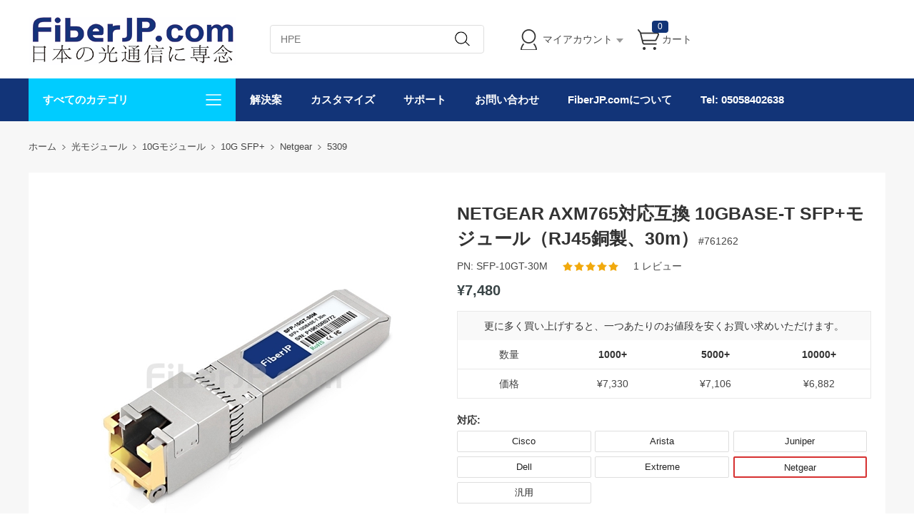

--- FILE ---
content_type: text/html;charset=utf-8
request_url: https://www.fiberjp.com/p5309.html
body_size: 28911
content:
<!DOCTYPE html><html class="html-product-details-page" lang="ja"><head><title>FiberJP: NETGEAR AXM765 SFP+モジュール｜10GBASE-T RJ45銅製SFP+トランシーバ</title><meta http-equiv="Content-type" content="text/html;charset=UTF-8" /><meta http-equiv="X-UA-Compatible" content="IE=Edge,chrome=1" /><meta name="renderer" content="webkit" /><meta name="description" content="FiberJP: このページでMSA準拠のNETGEAR AXM765対応互換SFP+モジュール 10GBASE-T SFP+トランシーバモジュール(RJ45銅製、30m)を最適な価格で販売しております。【100%テストされ、大量在庫があり、ライフタイム保証5年】 NETGEAR AXM765対応互換 10GBASE-T SFP+モジュール（RJ45銅製、30m）" /><meta name="keywords" content="" /><script>common={jsdone:"完了"}</script><meta property="og:type" content="product" /><meta property="og:title" content="NETGEAR AXM765対応互換 10GBASE-T SFP+モジュール（RJ45銅製、30m）" /><meta property="og:description" content="FiberJP: このページでMSA準拠のNETGEAR AXM765対応互換SFP+モジュール 10GBASE-T SFP+トランシーバモジュール(RJ45銅製、30m)を最適な価格で販売しております。【100%テストされ、大量在庫があり、ライフタイム保証5年】 NETGEAR AXM765対応互換 10GBASE-T SFP+モジュール（RJ45銅製、30m）" /><meta property="og:image" content="https://www.fiberjp.com/content/images/thumbs/001/0019834_NETGEAR-AXM765-10GBASE-T-SFP-RJ45-30m_550.jpeg" /><meta property="og:url" content="https://www.fiberjp.com/p5309.html" /><meta property="og:site_name" content="FiberJP.com" /><meta property="twitter:card" content="summary" /><meta property="twitter:site" content="FiberJP.com" /><meta property="twitter:title" content="NETGEAR AXM765対応互換 10GBASE-T SFP+モジュール（RJ45銅製、30m）" /><meta property="twitter:description" content="FiberJP: このページでMSA準拠のNETGEAR AXM765対応互換SFP+モジュール 10GBASE-T SFP+トランシーバモジュール(RJ45銅製、30m)を最適な価格で販売しております。【100%テストされ、大量在庫があり、ライフタイム保証5年】 NETGEAR AXM765対応互換 10GBASE-T SFP+モジュール（RJ45銅製、30m）" /><meta property="twitter:image" content="https://www.fiberjp.com/content/images/thumbs/001/0019834_NETGEAR-AXM765-10GBASE-T-SFP-RJ45-30m_550.jpeg" /><meta property="twitter:url" content="https://www.fiberjp.com/p5309.html" /><style>.product-details-page .full-description{display:none}.product-details-page .ui-tabs .full-description{display:block}.product-details-page .tabhead-full-description{display:none}.product-details-page .product-no-reviews{display:none}</style><link href="/Themes/Pavilion/Content/css/allStyles.min.css?v=28.2" rel="stylesheet" type="text/css" /><link href="/Themes/Pavilion/Content/css/bootstrap.min.css?v=28.2" rel="stylesheet" type="text/css" /><link href="/Themes/Pavilion/Content/css/select2.min.css?v=28.2" rel="stylesheet" type="text/css" /><link href="/Plugins/SevenSpikes.Core/Styles/perfect-scrollbar.min.css?v=28.2" rel="stylesheet" type="text/css" /><link href="/Plugins/SevenSpikes.Nop.Plugins.CloudZoom/Themes/Pavilion/Content/cloud-zoom/CloudZoom.css?v=28.2" rel="stylesheet" type="text/css" /><link href="/Plugins/SevenSpikes.Nop.Plugins.CloudZoom/Styles/carousel/slick-slider-1.6.0.css?v=28.2" rel="stylesheet" type="text/css" /><link href="/Plugins/SevenSpikes.Nop.Plugins.CloudZoom/Themes/Pavilion/Content/carousel/carousel.css?v=28.2" rel="stylesheet" type="text/css" /><link href="/Content/magnific-popup/magnific-popup.css?v=28.2" rel="stylesheet" type="text/css" /><script src="/Scripts/jquery-1.10.2.min.js?v=28.2"></script><script src="/Scripts/jquery.validate.min.js?v=28.2"></script><script src="/Scripts/jquery.validate.unobtrusive.min.js?v=28.2"></script><script src="/Scripts/jquery-ui-1.10.3.custom.min.js?v=28.2"></script><script src="/Scripts/jquery-migrate-1.2.1.min.js?v=28.2"></script><script src="/Scripts/public.common.min.js?v=28.2"></script><script src="/Scripts/public.ajaxcart.min.js?v=28.2"></script><script src="/Scripts/template-web.js?v=28.2"></script><script src="/Plugins/SevenSpikes.Core/Scripts/SevenSpikesExtensions.min.js?v=28.2"></script><script src="/Plugins/SevenSpikes.Core/Scripts/cloudzoom.core.min.js?v=28.2"></script><script src="/Plugins/SevenSpikes.Nop.Plugins.CloudZoom/Scripts/CloudZoom.min.js?v=28.2"></script><script src="/Plugins/SevenSpikes.Nop.Plugins.CloudZoom/Scripts/carousel/slick-slider-1.6.0.min.js?v=28.2"></script><script src="/Scripts/jquery.magnific-popup.js?v=28.2"></script><script src="/Plugins/SevenSpikes.Core/Scripts/jquery.json-2.4.min.js?v=28.2"></script><script src="/Plugins/SevenSpikes.Core/Scripts/color-squares.min.js?v=28.2"></script><script src="/Plugins/SevenSpikes.Core/Scripts/footable.js?v=28.2"></script><script src="/Plugins/SevenSpikes.Core/Scripts/perfect-scrollbar.min.js?v=28.2"></script><script src="/Themes/Pavilion/Content/scripts/bootstrap.min.js?v=28.2"></script><script src="/Themes/Pavilion/Content/scripts/select2.min.js?v=28.2"></script><script src="/Themes/Pavilion/Content/scripts/button.js?v=28.2"></script><script src="/Themes/Pavilion/Content/scripts/jquery.cookie.js?v=28.2"></script><script src="/Themes/Pavilion/Content/scripts/pavilion.js?v=28.2"></script><script src="/Scripts/popups/js/method.js?v=28.2"></script><link rel="canonical" href="https://www.fiberjp.com/p5309.html" /><link rel="shortcut icon" href="https://www.fiberjp.com/favicon.ico" /><script>(function(n,t,i,r,u){n[r]=n[r]||[];n[r].push({"gtm.start":(new Date).getTime(),event:"gtm.js"});var e=t.getElementsByTagName(i)[0],f=t.createElement(i),o=r!="dataLayer"?"&l="+r:"";f.async=!0;f.src="https://www.googletagmanager.com/gtm.js?id="+u+o;e.parentNode.insertBefore(f,e)})(window,document,"script","dataLayer","GTM-MDWPKKV")</script></head><body class="notAndroid23 product-details-page-body"><div class="pc_gif"></div><div class="ajax-loading-block-window" style="display:none"><div class="fex-center"><div class="loader" style="width:60px;margin-top:0"><svg class="circular" viewBox="25 25 50 50"><circle class="path" cx="50" cy="50" r="20" fill="none" stroke-width="2" stroke-miterlimit="10"></circle></svg></div></div></div><div id="dialog-notifications-success" title="お知らせ" style="display:none"></div><div id="dialog-notifications-error" title="エラー" style="display:none"></div><div id="dialog-notifications-warning" title="警告" style="display:none"></div><div id="bar-notification" class="bar-notification"><span class="close fa fa-close" title="閉じる"></span></div><script>function loadinghide(){document.getElementsByClassName("ajax-loading-block-window")[0].style.display="none"}window.addEventListener("pageshow",loadinghide);window.addEventListener("load",loadinghide);window.addEventListener("unload",loadinghide)</script><div class="master-wrapper-page"><div class="mask"></div><div class="top_box"><div id="top_currency"><div class="top_left"></div></div></div><div class="header"><div class="header-middle"><div class="center"><div class="header-logo"><a href="/" class="logo"><img alt="FiberJP.com" src="https://www.fiberjp.com/content/images/thumbs/007/0073329.png" /></a></div><div class="search-box store-search-box full-width"><div class="sh-b-m"><input type="text" class="search-box-text" shput="sh-b-put" shn="q" autocomplete="off" placeholder="HPE" /><div shbtn="sh-b-b" title="検索" class="search-box-button"></div></div><script>$(document).ready(function(){$('div[shbtn="sh-b-b"]').click(function(n){var t=$('input[shput="sh-b-put"]'),i=$.trim(t.val()),r=parseInt("1",10)||0;i||t.val(t.prop("placeholder"));i=$.trim(t.val());r&&r>0&&i.length<r&&(alert("検索キーワードを入力してください"),t.focus(),n.preventDefault());setLocation(changeUrlArg("/search",t.attr("shn"),encodeURIComponent(i)))});$('input[shput="sh-b-put"]').keydown(function(n){n.keyCode===13&&$('div[shbtn="sh-b-b"]').click()})})</script><script>$(document).ready(function(){var n=$('input[shput="sh-b-put"]').autocomplete({delay:400,minLength:1,source:"/catalog/searchtermautocomplete",appendTo:".search-box",select:function(n,t){return $('input[shput="sh-b-put"]').val(t.item.label),t.item.url?setLocation(t.item.url):($('input[shput="sh-b-put"]').val(t.item.label),$('div[shbtn="sh-b-b"]').click()),!1}}).data("ui-autocomplete");n._renderMenu=function(n,t){var r=this,i="";$.each(t,function(t,u){u.category!==i&&(n.append("<li class='ui-autocomplete-category'>"+u.category+"<\/li>"),i=u.category);u.url?n.append('<li class="custom-item"><div onclick="javascript:setLocation(\''+u.url+"')\">"+u.label+"<\/div><\/li>"):r._renderItemData(n,u)});$(".custom-item div").mouseover(function(){$(".ui-autocomplete .ui-state-focus").removeClass("ui-state-focus");$(this).addClass("ui-state-focus")});$(".custom-item div").mouseout(function(){$(this).removeClass("ui-state-focus")});n.find("li a,li div").last().css("border","0px")};n._renderItem=function(n,t){var i=t.label;return i=htmlEncode(i),$("<li><\/li>").data("item.autocomplete",t).append("<a><span>"+i+"<\/span><\/a>").appendTo(n)}})</script></div><div class="flyout-cart-wrapper" id="flyout-cart"><ul id="top-menu-list"><li class="header-login"><div class="header-con"><i></i> <span class="header-myaccount">マイアカウント</span><div class="header-links"><ul id="noAuthenticated"><li><a href="/register" class="ico-register">新規登録</a></li><li><a href="/login" class="ico-login" data-loginurl="/login">ログイン</a></li><li><a href="/order/history" class="myorder"><span>ご注文を追跡</span></a></li></ul><ul id="isAuthenticated" style="display:none"><li><a href="/customer/info" class="ico-account" id="customerName">マイアカウント</a></li><li><a href="/order/history" class="myorder"><span>ご注文を追跡</span></a></li><li><a href="/logout" class="ico-logout">ログアウト</a></li></ul></div></div></li><li class="header-cart"><a class="header-con cart-trigger" href="/cart"><i></i> <span class="cart-qty" id="shoppingcart-header-quantity">0</span> <span class="cart-label">カート</span></a><div class="flyout-cart"><div class="loader"> <svg class="circular" viewBox="25 25 50 50"><circle class="path" cx="50" cy="50" r="20" fill="none" stroke-width="2" stroke-miterlimit="10"></circle></svg></div><div class="publicloading">読み込んでいます...</div></div></li></ul></div><script>function getHeadInfo(){var n=null;window.XMLHttpRequest?n=new XMLHttpRequest:window.ActiveXObject&&(n=new ActiveXObject("Microsoft.XMLHTTP"));n!=null&&(n.open("GET","/GetHeadInfo?t="+(new Date).getTime(),!0),n.setRequestHeader("Content-Type","application/json"),n.onreadystatechange=function(){var r,t,i,u;n.readyState==4&&n.status==200&&(r=n.responseText,r&&(t=eval("("+r+")"),t&&(t.IsAuthenticated&&(document.getElementById("isAuthenticated").style.display="block",document.getElementById("noAuthenticated").style.display="none",document.getElementById("customerName").innerHTML=t.CustomerName?t.CustomerName:"マイアカウント"),document.getElementById("shoppingcart-header-quantity").innerHTML=t.ShoppingCatTotalProducts,i=document.getElementById("workingcurrencyimg"),i&&t.WorkingCurrencyFlagImageUrl&&(i.src=t.WorkingCurrencyFlagImageUrl,t.WorkingCurrencyName&&(i.title=t.WorkingCurrencyName,i.alt=t.WorkingCurrencyName)),u=document.getElementById("workingcurrencyname"),u&&t.WorkingCurrencyName&&(u.innerHTML=t.WorkingCurrencyName))))},n.send())}(function(n,t){"use strict";function r(){if(!u){u=!0;for(var n=0;n<i.length;n++)i[n].fn.call(window,i[n].ctx);i=[]}}function e(){document.readyState==="complete"&&r()}n=n||"docReady";t=t||window;var i=[],u=!1,f=!1;t[n]=function(n,t){if(typeof n=="function"){if(u){setTimeout(function(){n(t)},1);return}i.push({fn:n,ctx:t});document.readyState!=="complete"&&(document.attachEvent||document.readyState!=="interactive")?f||(document.addEventListener?(document.addEventListener("DOMContentLoaded",r,!1),window.addEventListener("load",r,!1)):(document.attachEvent("onreadystatechange",e),window.attachEvent("onload",r)),f=!0):setTimeout(r,1)}}})("docReady",window);docReady(getHeadInfo());$().ready(function(){$(".header-cart .header-con").hover(function(){AjaxCart.getMiniShoppingCartDetails("/GetMiniShoppingCartDetails")})})</script></div></div><div class="header-lower"><div class="center"><div class="nav_left"><span class="category-navigation-title">すべてのカテゴリ</span> <span class="classification_img"></span></div><div class="two-colums-area-left"><div class="category-navigation-list-wrapper"><ul class="category-navigation-list sticky-flyout"><li><a class="with-subcategories" href="/c3.html" title="光モジュール">光モジュール</a><div class="sublist-wrap"><ul class="categories_con"><li><div class="categories_cons"><div class="categories_img"> <img alt="カテゴリ画像10Gモジュール" src="https://www.fiberjp.com/content/images/thumbs/005/0053180_SFP_110.jpeg" title="カテゴリ10Gモジュールの製品を表示する" /></div><div class="categories_texts"><div><a href="/c31.html" title="10Gモジュール">10Gモジュール</a></div><ul><li><a href="/c78.html" title="10G SFP+">10G SFP+</a></li><li><a href="/search?q=10GBASE-T&amp;cid=78" title="10Gbase-t">10Gbase-t</a><span class="tags mm_hot">Hot</span></li><li><a href="/c79.html" title="BiDi SFP+">BiDi SFP+</a></li><li><a href="/c80.html" title="CWDM SFP+">CWDM SFP+</a></li><li><a href="/c81.html" title="DWDM SFP+">DWDM SFP+</a></li></ul></div></div><div class="categories_cons"><div class="categories_img"><img alt="カテゴリ画像100G-400Gモジュール" src="https://www.fiberjp.com/content/images/thumbs/007/0073056_100G-400G_110.jpeg" title="カテゴリ100G-400Gモジュールの製品を表示する" /></div><div class="categories_texts"><div><a href="/c854.html" title="100G-400Gモジュール">100G-400Gモジュール</a></div><ul><li><a href="/c41.html" title="100G QSFP28">100G QSFP28</a></li><li><a href="/c857.html" title="400G QSFP-DD">400G QSFP-DD</a></li></ul></div></div><div class="categories_cons"><div class="categories_img"><img alt="カテゴリ画像25G-50Gモジュール" src="https://www.fiberjp.com/content/images/thumbs/005/0053179_40G-100G_110.jpeg" title="カテゴリ25G-50Gモジュールの製品を表示する" /></div><div class="categories_texts"><div><a href="/c30.html" title="25G-50Gモジュール">25G-50Gモジュール</a></div><ul><li><a href="/c39.html" title="25G SFP28">25G SFP28</a></li><li><a href="/c859.html" title="25G BiDi SFP28">25G BiDi SFP28</a></li><li><a href="/c858.html" title="25G WDM SFP28">25G WDM SFP28</a></li><li><a href="/c40.html" title="40G QSFP+">40G QSFP+</a></li></ul></div></div></li><li><div class="categories_cons"><div class="categories_img"><img alt="カテゴリ画像8G-32Gモジュール" src="https://www.fiberjp.com/content/images/thumbs/007/0073057_8G-32G_110.jpeg" title="カテゴリ8G-32Gモジュールの製品を表示する" /></div><div class="categories_texts"><div><a href="/c855.html" title="8G-32Gモジュール">8G-32Gモジュール</a></div><ul><li><a href="/c860.html" title="8G SFP+">8G SFP+</a></li><li><a href="/c861.html" title="16G SFP+">16G SFP+</a></li><li><a href="/c862.html" title="32G SFP+">32G SFP+</a></li></ul></div></div><div class="categories_cons"><div class="categories_img"><img alt="カテゴリ画像SFPモジュール" src="https://www.fiberjp.com/content/images/thumbs/005/0053181_SFP_110.jpeg" title="カテゴリSFPモジュールの製品を表示する" /></div><div class="categories_texts"><div><a href="/c32.html" title="SFPモジュール">SFPモジュール</a></div><ul><li><a href="/c131.html" title="1000BASE SFP">1000BASE SFP</a></li><li><a href="/c132.html" title="BiDi SFP">BiDi SFP</a></li><li><a href="/c863.html" title="4G/2G SFP">4G/2G SFP</a></li><li><a href="/c133.html" title="CWDM SFP">CWDM SFP</a></li><li><a href="/c134.html" title="DWDM SFP">DWDM SFP</a></li><li><a href="/c135.html" title="SONET/SDH SFP">SONET/SDH SFP</a></li></ul></div></div><div class="categories_cons"><div class="categories_img"><img alt="カテゴリ画像5G Wireless Network" src="https://www.fiberjp.com/content/images/thumbs/007/0073055_5G-Wireless-Network_110.jpeg" title="カテゴリ5G Wireless Networkの製品を表示する" /></div><div class="categories_texts"><div><a href="/c856.html" title="5G Wireless Network">5G Wireless Network</a></div><ul><li><a href="/c857.html" title="400G QSFP-DD">400G QSFP-DD</a></li><li><a href="/c41.html" title="100G QSFP28">100G QSFP28</a></li><li><a href="/c39.html" title="25G SFP28">25G SFP28</a></li><li><a href="/c78.html" title="10G SFP+">10G SFP+</a></li></ul></div></div></li><li><div class="categories_cons"><div class="categories_img"><img alt="カテゴリ画像XFPモジュール" src="https://www.fiberjp.com/content/images/thumbs/005/0053182_XFP_110.jpeg" title="カテゴリXFPモジュールの製品を表示する" /></div><div class="categories_texts"><div><a href="/c35.html" title="XFPモジュール">XFPモジュール</a></div><ul><li><a href="/c378.html" title="10G XFP">10G XFP</a></li><li><a href="/c379.html" title="BiDi XFP">BiDi XFP</a></li><li><a href="/c380.html" title="CWDM XFP">CWDM XFP</a></li><li><a href="/c381.html" title="DWDM XFP">DWDM XFP</a></li></ul></div></div><div class="categories_cons"><div class="categories_img"><img alt="カテゴリ画像デジタルビデオモジュール" src="https://www.fiberjp.com/content/images/thumbs/005/0053183_110.jpeg" title="カテゴリデジタルビデオモジュールの製品を表示する" /></div><div class="categories_texts"><div><a href="/c36.html" title="デジタルビデオモジュール">デジタルビデオモジュール</a></div><ul><li><a href="/c433.html" title="3G SDI BiDi SFP">3G SDI BiDi SFP</a></li><li><a href="/c434.html" title="3G SDI CWDM SFP">3G SDI CWDM SFP</a></li><li><a href="/c432.html" title="3G SDI SFP">3G SDI SFP</a></li></ul></div></div><div class="categories_cons"><div class="categories_img"><img alt="カテゴリ画像他のモジュール" src="https://www.fiberjp.com/content/images/thumbs/005/0053184_110.jpeg" title="カテゴリ他のモジュールの製品を表示する" /></div><div class="categories_texts"><div><a href="/c37.html" title="他のモジュール">他のモジュール</a></div><ul><li><a href="/c437.html" title="100BASE SFP">100BASE SFP</a></li></ul></div></div></li></ul></div></li><li><a class="with-subcategories" href="/c3.html" title="光モジュールブランド">光モジュールブランド</a><div class="sublist-wrap"><ul class="categories_con"><li><div class="categories_cons"><div class="categories_img"></div><div class="categories_texts"><div><a href="/search?q=CISCO+%E3%83%A2%E3%82%B8%E3%83%A5%E3%83%BC%E3%83%AB" title="CISCO モジュール">CISCO モジュール</a></div></div></div><div class="categories_cons"><div class="categories_img"></div><div class="categories_texts"><div><a href="/search?q=JUNIPER+%E3%83%A2%E3%82%B8%E3%83%A5%E3%83%BC%E3%83%AB" title="JUNIPER モジュール">JUNIPER モジュール</a></div></div></div><div class="categories_cons"><div class="categories_img"></div><div class="categories_texts"><div><a href="/search?q=ARISTA+%E3%83%A2%E3%82%B8%E3%83%A5%E3%83%BC%E3%83%AB" title="ARISTA モジュール">ARISTA モジュール</a></div></div></div></li><li><div class="categories_cons"><div class="categories_img"></div><div class="categories_texts"><div><a href="/search?q=BROCADE+%E3%83%A2%E3%82%B8%E3%83%A5%E3%83%BC%E3%83%AB" title="BROCADE モジュール">BROCADE モジュール</a></div></div></div><div class="categories_cons"><div class="categories_img"></div><div class="categories_texts"><div><a href="/search?q=HPE+%28HP%29%E3%80%80%E3%83%A2%E3%82%B8%E3%83%A5%E3%83%BC%E3%83%AB" title="HPE (HP) モジュール">HPE (HP) モジュール</a></div></div></div><div class="categories_cons"><div class="categories_img"></div><div class="categories_texts"><div><a href="/search?q=DELL+%28DE%29++%E3%83%A2%E3%82%B8%E3%83%A5%E3%83%BC%E3%83%AB" title="DELL (DE)  モジュール">DELL (DE) モジュール</a></div></div></div></li><li><div class="categories_cons"><div class="categories_img"></div><div class="categories_texts"><div><a href="/search?q=DELL+%28FORCE10%29+%E3%83%A2%E3%82%B8%E3%83%A5%E3%83%BC%E3%83%AB" title="DELL (FORCE10) モジュール">DELL (FORCE10) モジュール</a></div></div></div><div class="categories_cons"><div class="categories_img"></div><div class="categories_texts"><div><a href="/search?q=EXTREME+%E3%83%A2%E3%82%B8%E3%83%A5%E3%83%BC%E3%83%AB" title="EXTREME モジュール">EXTREME モジュール</a></div></div></div><div class="categories_cons"><div class="categories_img"></div><div class="categories_texts"><div><a href="/search?q=INTEL%E3%80%80%E3%83%A2%E3%82%B8%E3%83%A5%E3%83%BC%E3%83%AB" title="INTEL モジュール">INTEL モジュール</a></div></div></div></li><li><div class="categories_cons"><div class="categories_img"></div><div class="categories_texts"><div><a href="/search?q=NETGEAR%E3%80%80%E3%83%A2%E3%82%B8%E3%83%A5%E3%83%BC%E3%83%AB" title="NETGEAR モジュール">NETGEAR モジュール</a></div></div></div><div class="categories_cons"><div class="categories_img"></div><div class="categories_texts"><div><a href="/search?q=MELLANOX%E3%80%80%E3%83%A2%E3%82%B8%E3%83%A5%E3%83%BC%E3%83%AB" title="MELLANOX モジュール">MELLANOX モジュール</a></div></div></div><div class="categories_cons"><div class="categories_img"></div><div class="categories_texts"><div><a href="/search?q=AVAYA+%E3%83%A2%E3%82%B8%E3%83%A5%E3%83%BC%E3%83%AB" title="AVAYA モジュール">AVAYA モジュール</a></div></div></div></li><li><div class="categories_cons"><div class="categories_img"></div><div class="categories_texts"><div><a href="/search?q=D%E3%80%80LINK+%E3%83%A2%E3%82%B8%E3%83%A5%E3%83%BC%E3%83%AB" title="D-LINKモジュール">D-LINKモジュール</a></div></div></div><div class="categories_cons"><div class="categories_img"></div><div class="categories_texts"><div><a href="/search?q=UBIQUITI%E3%80%80%E3%83%A2%E3%82%B8%E3%83%A5%E3%83%BC%E3%83%AB" title="UBIQUITI モジュール">UBIQUITI モジュール</a></div></div></div><div class="categories_cons"><div class="categories_img"></div><div class="categories_texts"><div><a href="/search?q=IBM%E3%80%80%E3%83%A2%E3%82%B8%E3%83%A5%E3%83%BC%E3%83%AB" title="IBM モジュール">IBM モジュール</a></div></div></div></li><li><div class="categories_cons"><div class="categories_img"></div><div class="categories_texts"><div><a href="/search?q=CIENA%E3%80%80%E3%83%A2%E3%82%B8%E3%83%A5%E3%83%BC%E3%83%AB" title="CIENA モジュール">CIENA モジュール</a></div></div></div><div class="categories_cons"><div class="categories_img"></div><div class="categories_texts"><div><a href="/search?q=%E6%B1%8E%E7%94%A8+%E3%83%A2%E3%82%B8%E3%83%A5%E3%83%BC%E3%83%AB" title="汎用 モジュール">汎用 モジュール</a></div></div></div><div class="categories_cons"><div class="categories_img"></div><div class="categories_texts"><div><a href="/c3.html" title="その他のブランド">その他のブランド</a></div></div></div></li></ul></div></li><li><a class="with-subcategories" href="/c33.html" title="ダイレクトアタッチケーブル(DAC)">ダイレクトアタッチケーブル(DAC)</a><div class="sublist-wrap"><ul class="categories_con"><li><div class="categories_cons"><div class="categories_img"> <img alt="カテゴリ画像10G SFP+/SFP+ DAC" src="https://www.fiberjp.com/content/images/thumbs/005/0053185_10G-SFP-SFP-DAC_110.jpeg" title="カテゴリ10G SFP+/SFP+ DACの製品を表示する" /></div><div class="categories_texts"><div><a href="/c194.html" title="10G SFP+/SFP+ DAC">10G SFP+/SFP+ DAC</a></div><ul><li><a href="/c204.html" title="CISCO">CISCO</a></li><li><a href="/c206.html" title="ARISTA">ARISTA</a></li><li><a href="/c205.html" title="JUNIPER">JUNIPER</a></li><li><a href="/c216.html" title="NETGEAR">NETGEAR</a></li><li><a href="/c202.html" title="汎用">汎用</a></li><li><a href="/c194.html" title="もっと">もっと</a></li></ul></div></div><div class="categories_cons"><div class="categories_img"><img alt="カテゴリ画像25G SFP28/SFP28 DAC" src="https://www.fiberjp.com/content/images/thumbs/005/0053186_25G-SFP28-SFP28-DAC_110.jpeg" title="カテゴリ25G SFP28/SFP28 DACの製品を表示する" /></div><div class="categories_texts"><div><a href="/c195.html" title="25G SFP28/SFP28 DAC">25G SFP28/SFP28 DAC</a></div><ul><li><a href="/c226.html" title="CISCO">CISCO</a></li><li><a href="/c228.html" title="ARISTA">ARISTA</a></li><li><a href="/c227.html" title="JUNIPER">JUNIPER</a></li><li><a href="/c224.html" title="汎用">汎用</a></li></ul></div></div><div class="categories_cons"><div class="categories_img"><img alt="カテゴリ画像40G QSFP+/QSFP+ DAC" src="https://www.fiberjp.com/content/images/thumbs/005/0053187_40G-QSFP-QSFP-DAC_110.jpeg" title="カテゴリ40G QSFP+/QSFP+ DACの製品を表示する" /></div><div class="categories_texts"><div><a href="/c196.html" title="40G QSFP+/QSFP+ DAC">40G QSFP+/QSFP+ DAC</a></div><ul><li><a href="/c232.html" title="CISCO">CISCO</a></li><li><a href="/c234.html" title="ARISTA">ARISTA</a></li><li><a href="/c233.html" title="JUNIPER">JUNIPER</a></li><li><a href="/c230.html" title="汎用">汎用</a></li><li><a href="/c196.html" title="もっと">もっと</a></li></ul></div></div></li><li><div class="categories_cons"><div class="categories_img"><img alt="カテゴリ画像100G QSFP28/QSFP28 DAC" src="https://www.fiberjp.com/content/images/thumbs/005/0053188_100G-QSFP28-QSFP28-DAC_110.jpeg" title="カテゴリ100G QSFP28/QSFP28 DACの製品を表示する" /></div><div class="categories_texts"><div><a href="/c199.html" title="100G QSFP28/QSFP28 DAC">100G QSFP28/QSFP28 DAC</a></div><ul><li><a href="/c274.html" title="CISCO">CISCO</a></li><li><a href="/c276.html" title="Arista">Arista</a></li><li><a href="/c277.html" title="BROCADE">BROCADE</a></li><li><a href="/c275.html" title="JUNIPER">JUNIPER</a></li><li><a href="/c272.html" title="汎用">汎用</a></li><li><a href="/c199.html" title="もっと">もっと</a></li></ul></div></div></li></ul></div></li><li><a class="with-subcategories" href="/c34.html" title="アクティブオプティカルケーブル（AOC）">アクティブオプティカルケーブル（AOC）</a><div class="sublist-wrap"><ul class="categories_con"><li><div class="categories_cons"><div class="categories_img"> <img alt="カテゴリ画像10G SFP+/SFP+ AOC" src="https://www.fiberjp.com/content/images/thumbs/005/0053189_10G-SFP-SFP-AOC_110.jpeg" title="カテゴリ10G SFP+/SFP+ AOCの製品を表示する" /></div><div class="categories_texts"><div><a href="/c292.html" title="10G SFP+/SFP+ AOC">10G SFP+/SFP+ AOC</a></div><ul><li><a href="/c303.html" title="CISCO">CISCO</a></li><li><a href="/c305.html" title="ARISATA">ARISATA</a></li><li><a href="/c306.html" title="BROCADE">BROCADE</a></li><li><a href="/c304.html" title="JUNIPER">JUNIPER</a></li><li><a href="/c301.html" title="汎用">汎用</a></li><li><a href="/c292.html" title="もっと">もっと</a></li></ul></div></div><div class="categories_cons"><div class="categories_img"><img alt="カテゴリ画像25G SFP28/SFP28 AOC" src="https://www.fiberjp.com/content/images/thumbs/005/0053190_25G-SFP28-SFP28-AOC_110.jpeg" title="カテゴリ25G SFP28/SFP28 AOCの製品を表示する" /></div><div class="categories_texts"><div><a href="/c293.html" title="25G SFP28/SFP28 AOC">25G SFP28/SFP28 AOC</a></div><ul><li><a href="/c314.html" title="CISCO">CISCO</a></li><li><a href="/c316.html" title="ARISTA">ARISTA</a></li><li><a href="/c317.html" title="DELL (DE)">DELL (DE)</a></li><li><a href="/c315.html" title="JUNIPER">JUNIPER</a></li><li><a href="/c312.html" title="汎用">汎用</a></li><li><a href="/c293.html" title="もっと">もっと</a></li></ul></div></div><div class="categories_cons"><div class="categories_img"><img alt="カテゴリ画像40G QSFP+/4x SFP+ AOC" src="https://www.fiberjp.com/content/images/thumbs/005/0059089_40G-QSFP-4x-SFP-AOC_110.jpeg" title="カテゴリ40G QSFP+/4x SFP+ AOCの製品を表示する" /></div><div class="categories_texts"><div><a href="/c295.html" title="40G QSFP+/4x SFP+ AOC">40G QSFP+/4x SFP+ AOC</a></div><ul><li><a href="/c337.html" title="CISCO">CISCO</a></li><li><a href="/c339.html" title="ARISTA">ARISTA</a></li><li><a href="/c342.html" title="DELL (DE)">DELL (DE)</a></li><li><a href="/c338.html" title="JUNIPER">JUNIPER</a></li><li><a href="/c335.html" title="汎用">汎用</a></li><li><a href="/c295.html" title="もっと">もっと</a></li></ul></div></div></li><li><div class="categories_cons"><div class="categories_img"><img alt="カテゴリ画像100G QSFP28/4x SFP28 AOC" src="https://www.fiberjp.com/content/images/thumbs/005/0053192_100G-QSFP28-4x-SFP28-AOC_110.jpeg" title="カテゴリ100G QSFP28/4x SFP28 AOCの製品を表示する" /></div><div class="categories_texts"><div><a href="/c299.html" title="100G QSFP28/4x SFP28 AOC">100G QSFP28/4x SFP28 AOC</a></div><ul><li><a href="/c370.html" title="CISCO">CISCO</a></li><li><a href="/c372.html" title="ARISTA">ARISTA</a></li><li><a href="/c373.html" title="BROCADE">BROCADE</a></li><li><a href="/c371.html" title="JUNIPER">JUNIPER</a></li><li><a href="/c368.html" title="汎用">汎用</a></li><li><a href="/c299.html" title="もっと">もっと</a></li></ul></div></div></li></ul></div></li><li><a class="with-subcategories" href="/c4.html" title="光ケーブル">光ケーブル</a><div class="sublist-wrap"><ul class="categories_con"><li><div class="categories_cons"><div class="categories_img"> <img alt="カテゴリ画像MTPコネクタ付き光ファイバケーブル" src="https://www.fiberjp.com/content/images/thumbs/005/0059151_MTP_110.jpeg" title="カテゴリMTPコネクタ付き光ファイバケーブルの製品を表示する" /></div><div class="categories_texts"><div><a href="/c483.html" title="MTPコネクタ付き光ファイバケーブル">MTPコネクタ付き光ファイバケーブル</a></div><ul><li><a href="/c492.html" title="MTPトランクケーブル">MTPトランクケーブル</a></li><li><a href="/c493.html" title="MTP-LCファンアウトケーブル">MTP-LCファンアウトケーブル</a></li><li><a href="/c520.html?specs=1054" title="MTPアダプター">MTPアダプター</a></li><li><a href="/c521.html?specs=728" title="MTP&#174;光ファイバループバック">MTP®光ファイバループバック</a></li></ul></div></div><div class="categories_cons"><div class="categories_img"><img alt="カテゴリ画像MPOコネクタ付き光ファイバケーブル" src="https://www.fiberjp.com/content/images/thumbs/005/0059152_MPO_110.jpeg" title="カテゴリMPOコネクタ付き光ファイバケーブルの製品を表示する" /></div><div class="categories_texts"><div><a href="/c486.html" title="MPOコネクタ付き光ファイバケーブル">MPOコネクタ付き光ファイバケーブル</a></div><ul><li><a href="/c510.html" title="MPOトランクケーブル">MPOトランクケーブル</a></li><li><a href="/c511.html" title="MPO-LCファンアウトケーブル">MPO-LCファンアウトケーブル</a></li><li><a href="/c520.html?specs=1054" title="MPOアダプター">MPOアダプター</a></li><li><a href="/c521.html?specs=728" title="MPO光ファイバループバック">MPO光ファイバループバック</a></li></ul></div></div><div class="categories_cons"><div class="categories_img"><img alt="カテゴリ画像高耐久性光ファイバケーブル" src="https://www.fiberjp.com/content/images/thumbs/005/0059510_110.jpeg" title="カテゴリ高耐久性光ファイバケーブルの製品を表示する" /></div><div class="categories_texts"><div><a href="/c485.html" title="高耐久性光ファイバケーブル">高耐久性光ファイバケーブル</a></div><ul><li><a href="/c509.html" title="偏波保持(PM)光ファイバケーブル">偏波保持(PM)光ファイバケーブル</a></li><li><a href="/c506.html" title="装甲光ファイバケーブル">装甲光ファイバケーブル</a></li></ul></div></div></li><li><div class="categories_cons"><div class="categories_img"><img alt="カテゴリ画像光パッチケーブル" src="https://www.fiberjp.com/content/images/thumbs/005/0053195_110.jpeg" title="カテゴリ光パッチケーブルの製品を表示する" /></div><div class="categories_texts"><div><a href="/c484.html" title="光パッチケーブル">光パッチケーブル</a></div><ul><li><a href="/c498.html" title="OS2 9/125 SMF デュプレックス">OS2 9/125 SMF デュプレックス</a></li><li><a href="/c503.html" title="OS2 9/125 SMF シンプレックス">OS2 9/125 SMF シンプレックス</a></li><li><a href="/c502.html" title="OM1 62.5/125 マルチモード">OM1 62.5/125 マルチモード</a></li><li><a href="/c501.html" title="OM2 50/125 マルチモード">OM2 50/125 マルチモード</a></li><li><a href="/c500.html" title="OM3 50/125 マルチモード">OM3 50/125 マルチモード</a></li><li><a href="/c499.html" title="OM4 50/125 マルチモード">OM4 50/125 マルチモード</a></li><li><a href="/c504.html" title="OM5 50/125 マルチモード">OM5 50/125 マルチモード</a></li></ul></div></div><div class="categories_cons"><div class="categories_img"><img alt="カテゴリ画像超高密度光ファイバケーブル" src="https://www.fiberjp.com/content/images/thumbs/005/0059150_110.jpeg" title="カテゴリ超高密度光ファイバケーブルの製品を表示する" /></div><div class="categories_texts"><div><a href="/c487.html" title="超高密度光ファイバケーブル">超高密度光ファイバケーブル</a></div><ul><li><a href="/c513.html" title="超低損失LC光ファイバケーブル">超低損失LC光ファイバケーブル</a></li></ul></div></div><div class="categories_cons"><div class="categories_img"><img alt="カテゴリ画像ピッグテール光ファイバケーブル" src="https://www.fiberjp.com/content/images/thumbs/005/0059838_110.jpeg" title="カテゴリピッグテール光ファイバケーブルの製品を表示する" /></div><div class="categories_texts"><div><a href="/c489.html" title="ピッグテール光ファイバケーブル">ピッグテール光ファイバケーブル</a></div><ul><li><a href="/c517.html" title="標準900um バッファ付き光ファイバケーブル">標準900um バッファ付き光ファイバケーブル</a></li><li><a href="/c518.html" title="6-24 色分けピッグテール光ファイバケーブル">6-24 色分けピッグテール光ファイバケーブル</a></li></ul></div></div></li><li><div class="categories_cons"><div class="categories_img"><img alt="カテゴリ画像光ファイバアダプタ &amp; コネクタ" src="https://www.fiberjp.com/content/images/thumbs/005/0053196_110.jpeg" title="カテゴリ光ファイバアダプタ &amp; コネクタの製品を表示する" /></div><div class="categories_texts"><div><a href="/c490.html" title="光ファイバアダプタ &amp; コネクタ">光ファイバアダプタ &amp; コネクタ</a></div><ul><li><a href="/c520.html" title="光ファイバアダプター">光ファイバアダプター</a></li><li><a href="/c521.html" title="光ファイバループバック">光ファイバループバック</a></li></ul></div></div><div class="categories_cons"><div class="categories_img"><img alt="カテゴリ画像ラック &amp; エンクロージャー" src="https://www.fiberjp.com/content/images/thumbs/007/0072615_110.jpeg" title="カテゴリラック &amp; エンクロージャーの製品を表示する" /></div><div class="categories_texts"><div><a href="/c5.html" title="ラック &amp; エンクロージャー">ラック &amp; エンクロージャー</a></div></div></div></li></ul></div></li><li><a class="with-subcategories" href="/c6.html" title="WDM &amp; 光アクセス">WDM &amp; 光アクセス</a><div class="sublist-wrap"><ul class="categories_con"><li><div class="categories_cons"><div class="categories_img"> <img alt="カテゴリ画像波長合分波モジュール &amp; OADM" src="https://www.fiberjp.com/content/images/thumbs/005/0059978_OADM_110.jpeg" title="カテゴリ波長合分波モジュール &amp; OADMの製品を表示する" /></div><div class="categories_texts"><div><a href="/c599.html" title="波長合分波モジュール &amp; OADM">波長合分波モジュール &amp; OADM</a></div><ul><li><a href="/c606.html" title="CWDM波長合分波モジュール">CWDM波長合分波モジュール</a></li><li><a href="/c607.html" title="ミニC-CWDMモジュール">ミニC-CWDMモジュール</a></li><li><a href="/c604.html" title="DWDM波長合分波モジュール">DWDM波長合分波モジュール</a></li></ul></div></div><div class="categories_cons"><div class="categories_img"><img alt="カテゴリ画像光パッシブ製品" src="https://www.fiberjp.com/content/images/thumbs/005/0059979_110.jpeg" title="カテゴリ光パッシブ製品の製品を表示する" /></div><div class="categories_texts"><div><a href="/c600.html" title="光パッシブ製品">光パッシブ製品</a></div><ul><li><a href="/c611.html" title="PLC型スプリッター">PLC型スプリッター</a></li><li><a href="/c610.html" title="光アッテネータ（光減衰器）">光アッテネータ（光減衰器）</a></li><li><a href="/c612.html" title="FBTカプラスプリッター">FBTカプラスプリッター</a></li><li><a href="/c613.html" title="光スイッチ">光スイッチ</a></li><li><a href="/c615.html" title="マイクロ光デバイス">マイクロ光デバイス</a></li></ul></div></div><div class="categories_cons"><div class="categories_img"><img alt="カテゴリ画像光ファイバ終端" src="https://www.fiberjp.com/content/images/thumbs/005/0053243_110.jpeg" title="カテゴリ光ファイバ終端の製品を表示する" /></div><div class="categories_texts"><div><a href="/c601.html" title="光ファイバ終端">光ファイバ終端</a></div><ul><li><a href="/c624.html" title="光ファイバウォールプレート">光ファイバウォールプレート</a></li><li><a href="/c626.html" title="光ファイバコネクタ">光ファイバコネクタ</a></li><li><a href="/c625.html" title="光スプライスクロージャ">光スプライスクロージャ</a></li><li><a href="/c623.html" title="人気な在庫 光終端ボックス">人気な在庫 光終端ボックス</a></li></ul></div></div></li></ul></div></li><li><a class="with-subcategories" href="/c8.html" title="光テスター &amp; ツール">光テスター &amp; ツール</a><div class="sublist-wrap"><ul class="categories_con"><li><div class="categories_cons"><div class="categories_img"> <img alt="カテゴリ画像基本光ファイバテスター" src="https://www.fiberjp.com/content/images/thumbs/005/0053200_110.jpeg" title="カテゴリ基本光ファイバテスターの製品を表示する" /></div><div class="categories_texts"><div><a href="/c642.html" title="基本光ファイバテスター">基本光ファイバテスター</a></div><ul><li><a href="/c651.html" title="光マルチメーター">光マルチメーター</a></li><li><a href="/c648.html" title="光パワーメーター">光パワーメーター</a></li><li><a href="/c650.html" title="障害診断可視ロケーター">障害診断可視ロケーター</a></li><li><a href="/c649.html" title="光ファイバ光源装置">光ファイバ光源装置</a></li></ul></div></div><div class="categories_cons"><div class="categories_img"><img alt="カテゴリ画像高級光ファイバテスター" src="https://www.fiberjp.com/content/images/thumbs/005/0053203_110.jpeg" title="カテゴリ高級光ファイバテスターの製品を表示する" /></div><div class="categories_texts"><div><a href="/c643.html" title="高級光ファイバテスター">高級光ファイバテスター</a></div><ul><li><a href="/c655.html" title="光ファイバ識別器とトークセット">光ファイバ識別器とトークセット</a></li><li><a href="/c652.html" title="光パルス試験器（OTDR）">光パルス試験器（OTDR）</a></li><li><a href="/c654.html" title="光ファイバレンジャー">光ファイバレンジャー</a></li></ul></div></div><div class="categories_cons"><div class="categories_img"><img alt="カテゴリ画像光ファイバ研磨 &amp; 接続" src="https://www.fiberjp.com/content/images/thumbs/005/0053178_110.jpeg" title="カテゴリ光ファイバ研磨 &amp; 接続の製品を表示する" /></div><div class="categories_texts"><div><a href="/c644.html" title="光ファイバ研磨 &amp; 接続">光ファイバ研磨 &amp; 接続</a></div><ul><li><a href="/c656.html" title="光ファイバ融着接続機">光ファイバ融着接続機</a></li></ul></div></div></li><li><div class="categories_cons"><div class="categories_img"><img alt="カテゴリ画像光ファイバツール" src="https://www.fiberjp.com/content/images/thumbs/005/0059098_110.jpeg" title="カテゴリ光ファイバツールの製品を表示する" /></div><div class="categories_texts"><div><a href="/c645.html" title="光ファイバツール">光ファイバツール</a></div><ul><li><a href="/c663.html" title="光ファイバツールキット">光ファイバツールキット</a></li></ul></div></div></li></ul></div></li><li><a class="with-subcategories" href="/c15.html" title="イーサネットメディアコンバーター">イーサネットメディアコンバーター</a></li><li><a class="with-subcategories" href="/c700.html" title="PoE スイッチ">PoE スイッチ</a></li></ul></div></div><div class="nav_right"><ul><li><a href="javascript:;">解決案</a><ul class="drops-down"><li> <a href="/data-center" title="データセンター光相互接続ソリューション">データセンター光相互接続ソリューション</a></li><li><a href="/mobile-optical-transmission-network-solutions" title="5Gモバイル光伝送ネットワークソリューション">5Gモバイル光伝送ネットワークソリューション</a></li><li><a href="/fttx-pon-solution" title="FTTX PON ソリューション">FTTX PON ソリューション</a></li><li><a href="/athermal-solutions" title="Athermal AWG DWDM MUX/DEMUX ソリューション">Athermal AWG DWDM MUX/DEMUX ソリューション</a></li><li><a href="/wireless-solutions" title="ワイヤレスAPカバレッジソリューション">ワイヤレスAPカバレッジソリューション</a></li></ul></li><li><a href="/customize">カスタマイズ</a></li><li><a href="javascript:;">サポート</a><ul class="drops-down"><li> <a href="/payment-method" title="支払いについて">支払いについて</a></li><li><a href="/shipping-returns" title="配送について">配送について</a></li><li><a href="/Warranty-Policy" title="保証ポリシー">保証ポリシー</a></li><li><a href="/return-policy" title="返品および返金について">返品および返金について</a></li></ul></li><li><a href="/contact-us">お問い合わせ</a></li><li><a href="/about-us">FiberJP.comについて</a></li><li><a href="tel:05058402638">Tel: 05058402638</a></li></ul></div></div></div><script>$(function(){$(".nav_left").mouseenter(function(){$(".two-colums-area-left").css("display","block");$(".mask").show()});$(".nav_left").mouseleave(function(){$(".two-colums-area-left").css("display","none");$(".mask").hide()});$(".two-colums-area-left").mouseenter(function(){$(this).show();$(".mask").show()});$(".two-colums-area-left").mouseleave(function(){$(this).hide();$(".mask").hide()});var n=$(".top_box").height()+$(".header").height()+"px";$(".mask").css("top",n);$(".nav_right>ul>li").mouseover(function(){$(this).children("ul").length>0&&$(".mask").show()});$(".nav_right>ul>li").mouseleave(function(){$(this).children("ul").length>0&&$(".mask").hide()});$(".categories_cons .categories_img").each(function(){$(this).children().length==0&&($(this).hide(),$(this).siblings().css({"margin-left":"0","margin-right":"0"}))});$(".category-navigation-list>li").eq(0).addClass("shows");$(".category-navigation-list>li").mouseenter(function(){$(this).addClass("shows").siblings().removeClass("shows")})})</script></div><script>AjaxCart.init(!1,".header-links .cart-qty",".header-wish .wishlist-qty","#flyout-cart",".flyout-cart")</script><div class="overlayOffCanvas"></div><div class="responsive-nav-wrapper-parent"><div class="responsive-nav-wrapper"><div class="menu-title"><span>メニュー</span></div><div class="shopping-cart-link"><span>ショッピングカート</span></div><div class="filters-button"><span>フィルター</span></div><div class="personal-button" id="header-links-opener"><span>パーソナルメニュー</span></div><div class="preferences-button" id="header-selectors-opener"><span>設定</span></div><div class="search-wrap"><span>検索</span></div></div></div><div class="master-wrapper-content"><div id="color-squares-info" data-retrieve-color-squares-url="/PavilionTheme/RetrieveColorSquares" data-product-attribute-change-url="/ShoppingCart/ProductDetails_AttributeChange" data-productbox-selector=".product-item" data-productbox-container-selector=".attribute-squares-wrapper" data-productbox-price-selector=".prices .actual-price"></div><div class="breadcrumb"><ul><li><span><a href="/" title="ホーム"><span>ホーム</span></a></span> <span class="delimiter"></span></li><li><span><a href="/c3.html" title="光モジュール"><span>光モジュール</span></a></span> <span class="delimiter"></span></li><li><span><a href="/c31.html" title="10Gモジュール"><span>10Gモジュール</span></a></span> <span class="delimiter"></span></li><li><span><a href="/c78.html" title="10G SFP+"><span>10G SFP+</span></a></span> <span class="delimiter"></span></li><li><span><a href="/c96.html" title="Netgear"><span>Netgear</span></a></span></li><li><span class="delimiter"></span> <strong title="NETGEAR AXM765対応互換 10GBASE-T SFP+モジュール（RJ45銅製、30m）">5309</strong></li></ul></div><div class="master-column-wrapper"><div class="center-1"><script type="application/ld+json">{"@context":"https://schema.org","@type":"BreadcrumbList","itemListElement":[{"@type":"ListItem","position":1,"item":{"@id":"https://www.fiberjp.com/","name":"ホーム"}},{"@type":"ListItem","position":2,"item":{"@id":"https://www.fiberjp.com/c3.html","name":"光モジュール"}},{"@type":"ListItem","position":3,"item":{"@id":"https://www.fiberjp.com/c31.html","name":"10Gモジュール"}},{"@type":"ListItem","position":4,"item":{"@id":"https://www.fiberjp.com/c78.html","name":"10G SFP+"}},{"@type":"ListItem","position":5,"item":{"@id":"https://www.fiberjp.com/c96.html","name":"Netgear"}},{"@type":"ListItem","position":6,"item":{"name":"NETGEAR AXM765対応互換 10GBASE-T SFP+モジュール（RJ45銅製、30m）"}}]}</script><script type="application/ld+json">{"@context":"https://schema.org/","@type":"Product","name":"NETGEAR AXM765対応互換 10GBASE-T SFP+モジュール（RJ45銅製、30m）","image":["https://www.fiberjp.com/content/images/thumbs/001/0019834_NETGEAR-AXM765-10GBASE-T-SFP-RJ45-30m_550.jpeg"],"description":"FiberJP: このページでMSA準拠のNETGEAR AXM765対応互換SFP+モジュール 10GBASE-T SFP+トランシーバモジュール(RJ45銅製、30m)を最適な価格で販売しております。【100%テストされ、大量在庫があり、ライフタイム保証5年】 NETGEAR AXM765対応互換 10GBASE-T SFP+モジュール（RJ45銅製、30m）","sku":"761262","mpn":"761262","brand":{"@type":"Brand","name":"FiberJP"},"review":{"@type":"Review","reviewRating":{"@type":"Rating","ratingValue":"5.00","bestRating":"5"},"author":{"@type":"Person","name":"FiberJP.com Customer"}},"aggregateRating":{"@type":"AggregateRating","ratingValue":"5.00","reviewCount":"1"},"offers":{"@type":"Offer","url":"https://www.fiberjp.com/p5309.html","priceCurrency":"JPY","price":"7480","priceValidUntil":"2027-09-05","itemCondition":"https://schema.org/NewCondition","availability":"https://schema.org/InStock","seller":{"@type":"Organization","name":"FiberJP.com"}}}</script><div class="page product-details-page"><div class="page-body"><form action="/p5309.html" id="product-details-form" method="post"><div data-productid="5309"><div class="product-essential"><div class="product_outer"><input type="hidden" class="cloudZoomPictureThumbnailsInCarouselData" data-vertical="false" data-numvisible="5" data-numscrollable="5" data-enable-slider-arrows="true" data-enable-slider-dots="false" data-size="6" data-rtl="false" data-responsive-breakpoints-for-thumbnails='[{"breakpoint":1001,"settings":{"slidesToShow":3, "slidesToScroll":3,"arrows":true,"dots":false}},{"breakpoint":769,"settings":{"slidesToShow":4,"slidesToScroll":4,"arrows":false,"dots":true}},{"breakpoint":400,"settings":{"slidesToShow":3,"slidesToScroll":3,"arrows":false,"dots":true}}]' data-magnificpopup-counter="％curr％of％total％" data-magnificpopup-prev="前（左矢印キー）" data-magnificpopup-next="次へ（右矢印キー）" data-magnificpopup-close="閉じる（Esc）" data-magnificpopup-loading="読み込んでいます..." /><input type="hidden" class="cloudZoomAdjustPictureOnProductAttributeValueChange" data-productid="5309" data-isintegratedbywidget="true" /><input type="hidden" class="cloudZoomEnableClickToZoom" /><div class="gallery sevenspikes-cloudzoom-gallery"><div class="picture-wrapper"><div class="picture" id="sevenspikes-cloud-zoom" data-zoomwindowelementid="" data-selectoroftheparentelementofthecloudzoomwindow="" data-defaultimagecontainerselector=".product-essential .gallery" data-zoom-window-width="244" data-zoom-window-height="257"><a href="https://www.fiberjp.com/content/images/thumbs/001/0019834_NETGEAR-AXM765-10GBASE-T-SFP-RJ45-30m.jpeg" data-full-image-url="https://www.fiberjp.com/content/images/thumbs/001/0019834_NETGEAR-AXM765-10GBASE-T-SFP-RJ45-30m.jpeg" class="picture-link" id="zoom1"><img src="https://www.fiberjp.com/content/images/thumbs/001/0019834_NETGEAR-AXM765-10GBASE-T-SFP-RJ45-30m_550.jpeg" alt="NETGEAR AXM765対応互換 10GBASE-T SFP+モジュール（RJ45銅製、30m）の画像" class="cloudzoom" id="cloudZoomImage" data-cloudzoom="appendSelector: '.picture-wrapper', zoomPosition: 'inside', zoomOffsetX: 0, captionPosition: 'bottom', tintOpacity: 0, zoomWidth: 244, zoomHeight: 257, easing: 3, touchStartDelay: true, zoomFlyOut: false, disableZoom: 'auto'" /></a></div></div><div class="picture-thumbs in-carousel"><div class="picture-thumbs-list" id="picture-thumbs-carousel"><div class="picture-thumbs-item"><a class="cloudzoom-gallery thumb-item" data-full-image-url="https://www.fiberjp.com/content/images/thumbs/001/0019834_NETGEAR-AXM765-10GBASE-T-SFP-RJ45-30m.jpeg" data-cloudzoom="appendSelector: '.picture-wrapper', zoomPosition: 'inside', zoomOffsetX: 0, captionPosition: 'bottom', tintOpacity: 0, zoomWidth: 244, zoomHeight: 257, useZoom: '.cloudzoom', image: 'https://www.fiberjp.com/content/images/thumbs/001/0019834_NETGEAR-AXM765-10GBASE-T-SFP-RJ45-30m_550.jpeg', zoomImage: 'https://www.fiberjp.com/content/images/thumbs/001/0019834_NETGEAR-AXM765-10GBASE-T-SFP-RJ45-30m.jpeg', easing: 3, touchStartDelay: true, zoomFlyOut: false, disableZoom: 'auto'"><img class="cloud-zoom-gallery-img" src="https://www.fiberjp.com/content/images/thumbs/001/0019834_NETGEAR-AXM765-10GBASE-T-SFP-RJ45-30m_100.jpeg" alt="NETGEAR AXM765対応互換 10GBASE-T SFP+モジュール（RJ45銅製、30m）の画像" /></a></div><div class="picture-thumbs-item"><a class="cloudzoom-gallery thumb-item" data-full-image-url="https://www.fiberjp.com/content/images/thumbs/001/0019835_NETGEAR-AXM765-10GBASE-T-SFP-RJ45-30m.jpeg" data-cloudzoom="appendSelector: '.picture-wrapper', zoomPosition: 'inside', zoomOffsetX: 0, captionPosition: 'bottom', tintOpacity: 0, zoomWidth: 244, zoomHeight: 257, useZoom: '.cloudzoom', image: 'https://www.fiberjp.com/content/images/thumbs/001/0019835_NETGEAR-AXM765-10GBASE-T-SFP-RJ45-30m_550.jpeg', zoomImage: 'https://www.fiberjp.com/content/images/thumbs/001/0019835_NETGEAR-AXM765-10GBASE-T-SFP-RJ45-30m.jpeg', easing: 3, touchStartDelay: true, zoomFlyOut: false, disableZoom: 'auto'"><img class="cloud-zoom-gallery-img" src="https://www.fiberjp.com/content/images/thumbs/001/0019835_NETGEAR-AXM765-10GBASE-T-SFP-RJ45-30m_100.jpeg" alt="NETGEAR AXM765対応互換 10GBASE-T SFP+モジュール（RJ45銅製、30m）の画像" /></a></div><div class="picture-thumbs-item"><a class="cloudzoom-gallery thumb-item" data-full-image-url="https://www.fiberjp.com/content/images/thumbs/001/0019836_NETGEAR-AXM765-10GBASE-T-SFP-RJ45-30m.jpeg" data-cloudzoom="appendSelector: '.picture-wrapper', zoomPosition: 'inside', zoomOffsetX: 0, captionPosition: 'bottom', tintOpacity: 0, zoomWidth: 244, zoomHeight: 257, useZoom: '.cloudzoom', image: 'https://www.fiberjp.com/content/images/thumbs/001/0019836_NETGEAR-AXM765-10GBASE-T-SFP-RJ45-30m_550.jpeg', zoomImage: 'https://www.fiberjp.com/content/images/thumbs/001/0019836_NETGEAR-AXM765-10GBASE-T-SFP-RJ45-30m.jpeg', easing: 3, touchStartDelay: true, zoomFlyOut: false, disableZoom: 'auto'"><img class="cloud-zoom-gallery-img" src="https://www.fiberjp.com/content/images/thumbs/001/0019836_NETGEAR-AXM765-10GBASE-T-SFP-RJ45-30m_100.jpeg" alt="NETGEAR AXM765対応互換 10GBASE-T SFP+モジュール（RJ45銅製、30m）の画像" /></a></div><div class="picture-thumbs-item"><a class="cloudzoom-gallery thumb-item" data-full-image-url="https://www.fiberjp.com/content/images/thumbs/001/0019837_NETGEAR-AXM765-10GBASE-T-SFP-RJ45-30m.jpeg" data-cloudzoom="appendSelector: '.picture-wrapper', zoomPosition: 'inside', zoomOffsetX: 0, captionPosition: 'bottom', tintOpacity: 0, zoomWidth: 244, zoomHeight: 257, useZoom: '.cloudzoom', image: 'https://www.fiberjp.com/content/images/thumbs/001/0019837_NETGEAR-AXM765-10GBASE-T-SFP-RJ45-30m_550.jpeg', zoomImage: 'https://www.fiberjp.com/content/images/thumbs/001/0019837_NETGEAR-AXM765-10GBASE-T-SFP-RJ45-30m.jpeg', easing: 3, touchStartDelay: true, zoomFlyOut: false, disableZoom: 'auto'"><img class="cloud-zoom-gallery-img" src="https://www.fiberjp.com/content/images/thumbs/001/0019837_NETGEAR-AXM765-10GBASE-T-SFP-RJ45-30m_100.jpeg" alt="NETGEAR AXM765対応互換 10GBASE-T SFP+モジュール（RJ45銅製、30m）の画像" /></a></div><div class="picture-thumbs-item"><a class="cloudzoom-gallery thumb-item" data-full-image-url="https://www.fiberjp.com/content/images/thumbs/001/0019838_NETGEAR-AXM765-10GBASE-T-SFP-RJ45-30m.jpeg" data-cloudzoom="appendSelector: '.picture-wrapper', zoomPosition: 'inside', zoomOffsetX: 0, captionPosition: 'bottom', tintOpacity: 0, zoomWidth: 244, zoomHeight: 257, useZoom: '.cloudzoom', image: 'https://www.fiberjp.com/content/images/thumbs/001/0019838_NETGEAR-AXM765-10GBASE-T-SFP-RJ45-30m_550.jpeg', zoomImage: 'https://www.fiberjp.com/content/images/thumbs/001/0019838_NETGEAR-AXM765-10GBASE-T-SFP-RJ45-30m.jpeg', easing: 3, touchStartDelay: true, zoomFlyOut: false, disableZoom: 'auto'"><img class="cloud-zoom-gallery-img" src="https://www.fiberjp.com/content/images/thumbs/001/0019838_NETGEAR-AXM765-10GBASE-T-SFP-RJ45-30m_100.jpeg" alt="NETGEAR AXM765対応互換 10GBASE-T SFP+モジュール（RJ45銅製、30m）の画像" /></a></div><div class="picture-thumbs-item"><a class="cloudzoom-gallery thumb-item" data-full-image-url="https://www.fiberjp.com/content/images/thumbs/005/0050411_NETGEAR-AXM765-10GBASE-T-SFP-RJ45-30m.jpeg" data-cloudzoom="appendSelector: '.picture-wrapper', zoomPosition: 'inside', zoomOffsetX: 0, captionPosition: 'bottom', tintOpacity: 0, zoomWidth: 244, zoomHeight: 257, useZoom: '.cloudzoom', image: 'https://www.fiberjp.com/content/images/thumbs/005/0050411_NETGEAR-AXM765-10GBASE-T-SFP-RJ45-30m_550.jpeg', zoomImage: 'https://www.fiberjp.com/content/images/thumbs/005/0050411_NETGEAR-AXM765-10GBASE-T-SFP-RJ45-30m.jpeg', easing: 3, touchStartDelay: true, zoomFlyOut: false, disableZoom: 'auto'"><img class="cloud-zoom-gallery-img" src="https://www.fiberjp.com/content/images/thumbs/005/0050411_NETGEAR-AXM765-10GBASE-T-SFP-RJ45-30m_100.jpeg" alt="NETGEAR AXM765対応互換 10GBASE-T SFP+モジュール（RJ45銅製、30m）の画像" /></a></div></div></div></div><script>$(function(){$(".slick-active").length>0&&$(".slick-active").eq(0).children("a").addClass("cloudzoom-gallery-active")})</script></div><div class="overview-bottom"><div class="product-social-buttons"><label>シェア:</label><ul class="social-sharing"><li class="twitter"> <a href="javascript:openShareWindow('https://twitter.com/share?url=https://www.fiberjp.com/p5309.html')"><i class="fa fa-twitter"></i></a></li><li class="facebook"><a href="javascript:openShareWindow('https://www.facebook.com/sharer.php?u=https://www.fiberjp.com/p5309.html')"><i class="fa fa-fbk"></i></a></li><li class="pinterest"><a href="javascript:void((function()%7Bvar%20e=document.createElement('script');e.setAttribute('type','text/javascript');e.setAttribute('charset','UTF-8');e.setAttribute('src','https://assets.pinterest.com/js/pinmarklet.js?r='+Math.random()*99999999);document.body.appendChild(e)%7D)());"><i class="fa fa-pinterest-p"></i></a></li><li class="google"><a href="javascript:openShareWindow('https://plus.google.com/share?url=https://www.fiberjp.com/p5309.html')"><i class="fa fa-google-g"></i></a></li></ul><script>function openShareWindow(n){var t=520,i=400,r=screen.height/2-i/2,u=screen.width/2-t/2;window.open(n,"sharer","top="+r+",left="+u+",toolbar=0,status=0,width="+t+",height="+i)}</script></div><div class="email-a-friend"><a href="javascript:;" title="友達にメールする" onclick='setLocation("/productemailafriend/5309")'><i class="fa fa-envelope-o"></i></a></div></div><div class="overview"><div class="product-name"><h1>NETGEAR AXM765対応互換 10GBASE-T SFP+モジュール（RJ45銅製、30m）</h1><span>#</span><span class="value d_sku" id="sku-5309">761262</span></div><div class="pn-reviews"><div class="additional-details"><div class="sku"><span class="label">PN:</span> <span class="value" id="PnCode-5309">SFP-10GT-30M</span></div></div><div class="product-reviews-overview"><div class="product-review-box"><div class="rating"><div style="width:100%"></div></div></div><div class="product-review-links"><a href="#reviews" class="show_review">1 レビュー</a> <span class="separator" style="display:none">|</span> <a style="display:none" href="/write-your-own-review.html?productId=5309">ごレビューを追加する</a></div><span style="display:none">5.0</span> <span style="display:none">1</span><script>$(function(){$(".show_review").click(function(){$("#レビュー").click()})})</script></div></div><div dataid="price"><div class="prices"><div class="product-price"><span content="7480.00" class="price-value-5309">¥7,480</span></div><meta content="JPY" /></div></div><script type="text/template" id="product_price_temp">

    {{if !Model.CustomerEntersPrice}}

    <div class="prices">

        {{if Model.CallForPrice}}

        
        <div class="product-price call-for-price">
            <span>価格設定の請求</span>
        </div>

        {{else}}


        {{if !Model.PriceWithDiscount&&Model.OldPrice}}

        
        <div class="old-product-price">
            
            <span>{{Model.OldPrice}}</span>
        </div>

        {{/if}}

        <div class="{{if Model.PriceWithDiscount}}non-discounted-price{{else}}product-price{{/if}}">

            
            <span {{if !Model.PriceWithDiscount}} content="{{Model.PriceValue}}" class="price-value-{{Model.ProductId}}" {{/if}}>{{@ Model.Price}}</span>
        </div>

        {{if Model.PriceWithDiscount}}

        
        <div class="product-price discounted-price">
            
            <span content="{{Model.PriceValue}}" class="price-value-{{Model.ProductId}}">{{@ Model.PriceWithDiscount}}</span>
        </div>

        {{/if}}

        {{if Model.BasePricePAngV}}

        <div class="base-price-pangv">
            {{Model.BasePricePAngV}}
        </div>

        {{/if}}


        {{if Model.IsRental}}

        <div class="rental-price">
            <label>レンタル価格:</label>
            <span>{{Model.RentalPrice}}</span>
        </div>

        {{else if Model.CurrencyCode}}

        <meta content="JPY" />

        {{/if}}

        {{/if}}

    </div>

    {{/if}}

</script><div class="tier-prices"><div class="title"><strong>更に多く買い上げすると、一つあたりのお値段を安くお買い求めいただけます。</strong></div><div class="table-wrapper"><div class="prices-table"><div class="prices-row thead"><div class="field-header">数量</div><div class="item-quantity">1000+</div><div class="item-quantity">5000+</div><div class="item-quantity">10000+</div></div><div class="prices-row tbody"><div class="field-header">価格</div><div class="item-price">¥7,330</div><div class="item-price">¥7,106</div><div class="item-price">¥6,882</div></div></div></div></div><div class="newattributes"><dl class="dl"><dt class="dt">対応:</dt><dd class="pro_item"><a href="/p6620.html">Cisco</a></dd><dd class="pro_item"><a href="/p6627.html">Arista</a></dd><dd class="pro_item"><a href="/p5685.html">Juniper</a></dd><dd class="pro_item"><a href="/p6665.html">Dell</a></dd><dd class="pro_item"><a href="/p5300.html">Extreme</a></dd><dd class="pro_item choosez"><a href="/p5309.html">Netgear</a></dd><dd class="pro_item"><a href="/p8766.html">汎用</a></dd><dd class="more_plus">もっと +</dd><dd class="more_less">もっと -</dd></dl></div><div class="newattributes"><dl class="dl"><dt class="dt">トランシーバの種類:</dt><dd class="pro_item"><a href="/p1323.html">AXM761</a></dd><dd class="pro_item"><a href="/p3663.html">AXM763</a></dd><dd class="pro_item"><a href="/p5807.html">AXM764</a></dd><dd class="pro_item"><a href="/p1326.html">AXM762</a></dd><dd class="pro_item choosez"><a href="/p5309.html">AXM765</a></dd><dd class="more_plus">もっと +</dd><dd class="more_less">もっと -</dd></dl></div><script>$(function(){$(".option-list li").eq(0).addClass("actives");$(".option-list li").click(function(){$(this).addClass("actives").siblings().removeClass("actives")});$(".newattributes").each(function(){var n=$(this).find(".pro_item").length;n>10?$(this).find(".more_plus").css("display","block"):$(this).find(".more_plus").css("display","none");$(".pro_item").each(function(){var t=$(this).index();t>10&&$(this).css("display","none");t===11&&n===11&&$(this).hasClass("choosez")&&($(this).siblings(".more_plus").hide(),$(this).siblings(".less_plus").hide());$(".more_plus").click(function(){$(this).parents(".newattributes").find(".pro_item").eq(9).nextAll().css("display","block");$(this).css("display","none");$(this).parents(".newattributes").find(".more_less").css("display","block")});$(".more_less").click(function(){$(this).parents(".newattributes").find(".pro_item").eq(9).nextAll().css("display","none");$(this).css("display","none");$(this).parents(".newattributes").find(".more_plus").css("display","block")})})})})</script><div class="availability-shopping flex-space-between"><div class="availability"><div class="stock"><span class="label">可用性:</span> <span class="value" id="stock-availability-value-5309">在庫あり</span></div></div><a href="/product-contact-us.html?productId=5309" class="a_contactus" target="_blank"><i class="fa fa-comments"></i>お問い合わせください</a></div><div class="add-to-cart"><div class="add-to-cart-panel"><label class="qty-label" for="addtocart_5309_EnteredQuantity">数量:</label><div class="shop_text"><input class="qty-input" data-val="true" data-val-number="The field 数量 must be a number." id="addtocart_5309_EnteredQuantity" name="addtocart_5309.EnteredQuantity" type="text" value="1" /><div class="shop_text_two"> <span></span> <span></span></div></div><script>$(document).ready(function(){$("#addtocart_5309_EnteredQuantity").keydown(function(n){if(n.keyCode==13)return $("#add-to-cart-button-5309").click(),!1})})</script><button type="button" id="add-to-cart-button-5309" value="カートに入れる" data-productid="5309" onclick='return AjaxCart.addproducttocart_details("/addproducttocart/details/5309/1","#product-details-form",0,1,this),!1' class="n-c-b-1 b-l add-to-cart-button" bl-lto="true"><span>カートに入れる</span></button> <button type="button" id="buy-it-now-button-5309" value="今すぐ購入" data-productid="5309" onclick='return AjaxCart.addproducttocart_details("/buyitnowproduct/details/5309","#product-details-form",0,1,this,1),!1' class="n-c-b-1 b-l buy-it-now-button" bl-lto="true"><span>今すぐ購入</span></button></div></div><script>$(function(){$(".shop_text>input").click(function(){$(this).css("border","none")});$(".shop_text .shop_text_two>span:nth-child(1)").click(function(){var n=$(".shop_text>input").val();n++;$(".shop_text>input").val(n)});$(".shop_text .shop_text_two>span:nth-child(2)").click(function(){var n=$(".shop_text>input").val();n>1&&n--;$(".shop_text>input").val(n)})})</script><div class="d_buyer"><span></span><div class="buyer_protections"><h3>購買者の保護</h3><ul class="buyer_protections_info"><li><a href="javascript:void(0);">30日無条件返品</a> <span style="display:none"><h2><span class="popup_text">30日無条件返品</span> <span class="popup_test"><img src="/Themes/Pavilion/Content/img/X.png" /></span></h2><div class="new_popup_content"><p>30日以内に無条件の返品は受け取ります、返送費用はお客様が負担されます。</p><p>返品する前に、カスタマーサービスに連絡しご確認ください。カスタマーサービスのEメール：<span style="color:#0cf">info@fiberjp.com</span>。</p><p>製品は元の状態のまま、戻ることを保証しなければなりません。ご了承ください。</p><p>返品を受け取った後、ご注文金をお客様の支払いアカウントに返いたします。</p></div></span></li><li><a href="javascript:void(0);">永久テクニカルサポート</a> <span style="display:none"><h2><span class="popup_text">永久テクニカルサポート</span> <span class="popup_test"><img src="/Themes/Pavilion/Content/img/X.png" /></span></h2><div class="new_popup_content"><p>本ネットワークをご注文しましたら、永久テクニカルサポートを提供します。ヘルプが必要な場合はいつでもご連絡ください。</p><p>サービス時間は日本時間の月曜日から金曜日の10時ー19時です。</p><p>テクニカルサポートを受ける製品に関する情報は<span style="color:#0cf">info@fiberjp.com</span>に送信できます。</p></div></span></li></ul></div></div><div class="paypals_icon"><span class="d_payments">支払方法:</span><div> <a href="javascript:void(0);" class="images_one"></a> <a href="javascript:void(0);" class="images_two"></a> <a href="javascript:void(0);" class="images_three"></a> <a href="javascript:void(0);" class="images_fours"></a> <a href="javascript:void(0);" class="images_five"></a></div></div><div class="new_popup"><div class="new_popup_main"></div></div><script>$(function(){var n="<div class='new_popup_empty'><\/div>";$(".buyer_protections .buyer_protections_info li a").each(function(){$(this).click(function(){$(".new_popup .new_popup_main").html($(this).next().html());$("body").append(n);$(".new_popup").show();$(".new_popup .new_popup_main").show();$(".new_popup").click(function(){$(".new_popup").hide();$(".new_popup_empty").hide();$(".new_popup .new_popup_main").hide()});$(".new_popup_main").click(function(n){n.stopPropagation()});$(".new_popup .popup_test").click(function(){$(".new_popup").hide();$(".new_popup_empty").hide();$(".new_popup .new_popup_main").hide()})})})})</script></div></div><div class="one-column-wrapper"><div id="quickTabs" class="productTabs ui-tabs ui-widget ui-widget-content ui-corner-all"><div class="productTabs-header"><ul class="ui-tabs-nav ui-helper-reset ui-helper-clearfix ui-widget-header ui-corner-all" role="tablist"><li class="ui-state-default ui-corner-top quick-tab ui-state-active"><a href="#description" class="ui-tabs-anchor">概要</a></li><li class="ui-state-default ui-corner-top quick-tab"><a href="#quickTab-4" class="ui-tabs-anchor">規格書</a></li><li class="ui-state-default ui-corner-top quick-tab"><a href="#reviews" class="ui-tabs-anchor">レビュー</a></li></ul></div><div class="productTabs-body"><div id="description" class="ui-tabs-panel ui-widget-content ui-corner-bottom"><div class="full-description"><h2>NETGEAR AXM765対応互換 10GBASE-T SFP+モジュール (RJ45銅製、30m)</h2><div class="p_con_01"><h3>商品詳細</h3></div><div class="m_product_description"><table border="0" cellpadding="0" cellspacing="0" class="solu_table01" width="100%"><tbody><tr><td bgcolor="#f4f4f4"><b>NETGEAR対応互換</b></td><td bgcolor="#f4f4f4">AXM765</td><td bgcolor="#f4f4f4"><b>メーカー</b></td><td bgcolor="#f4f4f4">FiberJP</td></tr><tr><td><b>コネクタタイプ</b></td><td>SFP+</td><td><b>転送速度</b></td><td>10Gbps、5Gbps、2.5Gbps、1000Mbps</td></tr><tr><td bgcolor="#f4f4f4"><b>転送距離</b></td><td bgcolor="#f4f4f4">最大100m*</td><td bgcolor="#f4f4f4"><b>消費電力</b></td><td bgcolor="#f4f4f4">2.5W</td></tr><tr><td><b>インタフェース</b></td><td>RJ-45</td><td><b>DOMサポート</b></td><td>なし</td></tr><tr><td bgcolor="#f4f4f4"><b>商業用温度範囲</b></td><td bgcolor="#f4f4f4">0 ～ 70°C (32 ～ 158°F)</td><td bgcolor="#f4f4f4"><b>通信プロトコル</b></td><td bgcolor="#f4f4f4">MSA準拠</td></tr><tr><td bgcolor="#f4f4f4"><b>保証期間</b></td><td bgcolor="#f4f4f4">10年</td><td bgcolor="#f4f4f4"><b>コンディション</b></td><td bgcolor="#f4f4f4">新品</td></tr></tbody></table><div class="p_con_02"><br />ご注意ください:<br />*30メートルは10Gbpsで、50メートルは5Gbpsと2.5Gbpsで、100メートルは1000Mbpsで転送されています。<tr><td bgcolor="#f4f4f4"><b>保証期間</b></td><td bgcolor="#f4f4f4">10年</td><td bgcolor="#f4f4f4"><b>コンディション</b></td><td bgcolor="#f4f4f4">新品</td></tr></div></div><div class="new-product-description"><div class="new-quality-assurance"><h2>品質保証</h2><div><p>優れた品質は、FiberJPの存続と開発の基盤です。 当社の運用チームは、光通信業界で長年の経験を持つ専門家です。 当社の製造業者は、業界で一流の製造業者です。 それらの多くは、一流のシステム機器メーカーのOEMの資格を持っています。</p></div></div><div class="new-quality-certification"><h2>品質認証</h2><div class="quality-certification-content"><p>メーカーの厳格な資格、品質管理プロセス、生産技術、認証および安全基準の順守など、製品の品質を管理しています。 現在、当社の製品は、ISO 9001、CE、RoHS、FCCなどの業界標準と主流の品質認証を満たしています。</p><div class="new-certification-img"><div><img src="Content/img/productImg/productDescription/1.jpg" /></div><div><img src="Content/img/productImg/productDescription/2.jpg" /></div><div><img src="Content/img/productImg/productDescription/3.jpg" /></div><div><img src="Content/img/productImg/productDescription/4.jpg" /></div><div><img src="Content/img/productImg/productDescription/5.jpg" /></div><div><img src="Content/img/productImg/productDescription/6.jpg" /></div><div><img src="Content/img/productImg/productDescription/7.jpg" /></div></div></div></div><div class="d_banners"><div class="banner_one"><div class="banner_img_one"><img src="Content/img/productImg/JP/ja/1.jpg" alt="" /></div></div><div class="banner_two"><h3>動作原理</h3><div class="banner_img_two"><img src="Content/img/productImg/JP/ja/2.jpg" alt="" /></div></div></div><div class="our-adavantages"><h2>私たちの強み</h2><div class="our-adavantages-content"><div><div class="our-adavantages-img"><img src="Content/img/productImg/productDescription/Keep In Stock.jpg" /></div><div class="our-adavantages-text"><h3>在庫保証</h3><p>迅速な配達</p></div></div><div><div class="our-adavantages-img"><img src="Content/img/productImg/productDescription/Professional-Service.jpg" /></div><div class="our-adavantages-text"><h3>専門サービス</h3><p>技術サポート</p></div></div><div><div class="our-adavantages-img"><img src="Content/img/productImg/productDescription/Worry-Free Guarabtee.jpg" /></div><div class="our-adavantages-text"><h3>安心の保証</h3><p>満足のいくショッピング</p></div></div><div><div class="our-adavantages-img"><img src="Content/img/productImg/productDescription/Premium Quality.jpg" /></div><div class="our-adavantages-text"><h3>プレミアム品質</h3><p>高安定性</p></div></div></div></div><div class="product-testing"><h2>厳格な工業製品テスト</h2><div class="product-testing-content"><div class="product-testing-top">光通信製品は工業製品に属し、高安定性と信頼性が必要です。FiberJPは最先端の製品設計、一流の原材料、生産技術を採用して、一流の品質を保証し、プロジェクトを安定して確実に使用できるようにします。</div><div class="product-testing-up"><div><div class="product-testing-img"><img src="Content/img/productImg/productDescription/Temperature Lmpact.jpg?v=1.0" /></div><div class="product-testing-text"><h3>温度の影響</h3><p>高温および低温サイクル、エージングテストによる良好な温度特性の確認</p></div></div><div><div class="product-testing-img"><img src="Content/img/productImg/productDescription/Mechanical lmpact.jpg?v=1.0" /></div><div class="product-testing-text"><h3>機械的衝撃</h3><p>製品の安定性を確保するための機械的振動試験</p></div></div><div><div class="product-testing-img"><img src="Content/img/productImg/productDescription/EMI Testing.jpg?v=1.0" /></div><div class="product-testing-text"><h3>EMIテスト</h3><p>優れた設計と厳格なテストにより、優れたEMI性能が保証されます</p></div></div><div><div class="product-testing-img"><img src="Content/img/productImg/productDescription/MTBF Testing.jpg?v=1.0" /></div><div class="product-testing-text"><h3>MTBFテスト</h3><p>MTBF（平均故障間隔）テストにより、高安定性を確保します</p></div></div></div></div></div><div class="new-compatible"><h2>サードパーティとの完全な互換性</h2><div class="new-compatible-content"><div class="new-compatible-top">FiberJP互換性テストセンターには、ほとんどの主要ブランドのスイッチと機器があります。 製品出荷前に、光モジュールまたはDAC / AOCケーブルをエンコードし、対応するスイッチでテストして、製品がシステムと100％互換性があることを確認します。</div><div class="new-compatible-up"><div><div class="new-compatible-img"><img src="Content/img/productImg/productDescription/Coding(EEPROM Programming).jpg" /></div><div class="new-compatible-text"><p>コーディング（EEPROMプログラミング）</p></div></div><div><div class="new-compatible-img"><img src="Content/img/productImg/productDescription/Testing in system.jpg" /></div><div class="new-compatible-text"><p>システムでのテスト</p></div></div></div></div></div><div class="test-demostration"><h2>部分的なテストのデモ</h2><div class="test-demostration-content"><div><div class="test-demostration-img"><img src="Content/img/productImg/productDescription/Ciso N9K-C92160YC-X-C.jpg" /></div><div><p>Cisco N9K-C92160YC-X-C</p></div></div><div><div class="test-demostration-img"><img src="Content/img/productImg/productDescription/HP ProCurve-5406zl-J8697SA.jpg" /></div><div><p>HP ProCurve 5406zl J8697A</p></div></div><div><div class="test-demostration-img"><img src="Content/img/productImg/productDescription/ARISTA 7050QX-32.jpg" /></div><div><p>ARISTA 7050QX-32</p></div></div><div><div class="test-demostration-img"><img src="Content/img/productImg/productDescription/Juniper EX4300.jpg" /></div><div><p>Juniper EX4300</p></div></div><div><div class="test-demostration-img"><img src="Content/img/productImg/productDescription/Huawei S5700-28X-L1-AC.jpg" /></div><div><p>Huawei S5700-28X-L1-AC</p></div></div><div><div class="test-demostration-img"><img src="Content/img/productImg/productDescription/Brocade VDX 6720.jpg" /></div><div><p>Brocade VDX6720</p></div></div><div><div class="test-demostration-img"><img src="Content/img/productImg/productDescription/DELL S4048-ON.jpg" /></div><div><p>DELL S4048-ON</p></div></div><div><div class="test-demostration-img"><img src="Content/img/productImg/productDescription/DATACOM DM4100.jpg" /></div><div><p>DATACOM DM4100</p></div></div><div><div class="test-demostration-img"><img src="Content/img/productImg/productDescription/H3C LS-5500-28C-S.jpg" /></div><div><p>H3C LS-5500-28C-S</p></div></div></div></div></div></div></div><div id="quickTab-4" class="ui-tabs-panel ui-widget-content ui-corner-bottom"><div class="custom-tab"><div class="title"><strong>規格書</strong></div><div class="tabdescription"><ul class="d_specifications"><li class="specifications_list"><div> </div><a href="/Content/files/Specifications/78/SFP-10GLRM31-22 1310nm 220m.pdf" target="_blank">SFP-10GLRM31-22 1310nm 220m</a></li><li class="specifications_list"><div> </div><a href="/Content/files/Specifications/78/SFP-10GLRM31-02 1310nm 2km.pdf" target="_blank">SFP-10GLRM31-02 1310nm 2km</a></li><li class="specifications_list"><div> </div><a href="/Content/files/Specifications/78/SFP-10GLR31-10 1310nm 10km.pdf" target="_blank">SFP-10GLR31-10 1310nm 10km</a></li><li class="specifications_list"><div> </div><a href="/Content/files/Specifications/78/SFP-10GER55-40 1550nm 40km.pdf" target="_blank">SFP-10GER55-40 1550nm 40km</a></li><li class="specifications_list"><div> </div><a href="/Content/files/Specifications/78/SFP-10GZR55-80 1550nm 80km.pdf" target="_blank">SFP-10GZR55-80 1550nm 80km</a></li></ul></div></div></div><div id="reviews" class="ui-tabs-panel ui-widget-content ui-corner-bottom"><div class="product-reviews-page"><div class="product-review-list"><div class="title"><strong>お客様のレビュー</strong> <a id="btnaddreview" href="/write-your-own-review.html?productId=5309">ごレビューを追加する</a></div><div id="product-review-body">読み込んでいます...</div><div class="product-review-pager"></div></div></div><script type="text/template" id="productreviewtemplate">

                                    {{if (Model &&Model.length>0)}}
                                    {{each Model review index}}
                                    <div class="product-review-item" productreviewid="{{review.Id}}">
                                        <div class="review-info">
                                            <span class="user">
                                                {{review.CustomerName}}
                                            </span>
                                            <span class="date">
                                                {{review.WrittenOnStr}}
                                            </span>
                                        </div>
                                        <div class="review-item-head">
                                            <div class="review-title">
                                                <strong>{{review.Title}}</strong>
                                            </div>
                                            <div class="product-review-box">
                                                <div class="rating">
                                                    <div style="width: {{review.Rating * 20}}%">
                                                    </div>
                                                </div>
                                            </div>
                                        </div>
                                        <div class="review-text">
                                            
                                            {{#review.ReviewText}}
                                        </div>

                                        

                                        <div class="product-review-helpfulness">
                                            <span class="question">このレビューは役に立ちましたか？</span>
                                            <span class="vote-options">
                                                <span class="vote vote-yes" title="はい"></span>
                                                
                                            </span>
                                            <span class="vote-stats">
                                                (<span id="h-v-y-{{review.Id}}">{{review.HelpfulYesTotal}}</span>)
                                            </span>
                                            <span id="h-v-r-{{review.Id}}" class="result"></span>
                                        </div>

                                        {{if (review.ReplyText)}}
                                        <div class="reply">
                                            <div class="reply-header">
                                                管理者がこのコメントに返信しました
                                            </div>
                                            <div class="reply-text">
                                                
                                                {{#review.ReplyText}}
                                            </div>
                                        </div>
                                        {{/if}}
                                    </div>
                                    {{/each}}
                                    {{else}}
                                    <div id="msgnoreviews"> コメントはまだありません、最初に <span onclick="javascript: $('#btnaddreview').click();"> コメントを投稿 </span> </div>
                                    {{/if}}

                                </script><script>function bindProductReviewHelpfulness(){$("#product-review-body").on("click",".vote",function(){var n=$(this).parents(".product-review-item").attr("productreviewid");n&&$.ajax({cache:!1,type:"POST",url:"/setproductreviewhelpfulness",data:{productReviewId:n,washelpful:!0},success:function(t){$("#h-v-y-"+n).html(t.TotalYes);$("#h-v-r-"+n).html(t.Result);$("#h-v-r-"+n).finish().fadeIn("slow").delay(3e3).fadeOut("slow")},error:function(){}})})}function bindPager(){plist({objbox:".product-review-pager",totalitem:0,pernum:10,currentpage:1,changecontent:function(n,t,i){$.ajax({cache:!1,type:"GET",url:"/product/new-product-reviews-from-json",data:{ProductId:5309,PageNumber:t,PageSize:n},success:function(n){var t=template.compile($("#productreviewtemplate").html());n&&n.Model&&n.Model.ProductReviews?($("#product-review-body").html(t({Model:n.Model.ProductReviews&&n.Model.ProductReviews.length>0?n.Model.ProductReviews:undefined})),n.Model.PagingFilteringContext&&n.Model.PagingFilteringContext.TotalPages>1?($(".product-review-pager").show(),i.init(n.Model.PagingFilteringContext.PageNumber,n.Model.PagingFilteringContext.TotalItems,n.Model.PagingFilteringContext.PageSize),location.href="#reviews"):$(".product-review-pager").hide()):($("#product-review-body").html(t({Model:undefined})),$(".product-review-pager").hide())},error:function(){var n=template.compile($("#productreviewtemplate").html());$("#product-review-body").html(n({Model:undefined}));$(".product-review-pager").hide()}})}})}function bindChangeTab(){$(".quick-tab").click(function(){$(this).parent().find("li").removeClass("ui-state-active");$(this).addClass("ui-state-active")})}$().ready(function(){bindPager();bindProductReviewHelpfulness();$("#btnaddreview").click(function(){document.location=$(this).attr("href")});bindChangeTab()})</script></div></div></div></div><div class="also-purchased-products-grid product-grid"><div class="title"><strong>この商品を買ったお客様はこんな商品も買っています</strong></div><div class="item-grid"><div class="item-box"><div class="product-item" data-productid="826"><div class="picture"><a href="/p826.html" title="Cisco GLC-T対応互換 1000BASE-T SFPモジュール（RJ45銅製、100m）の詳細を表示する"><img alt="Cisco GLC-T対応互換 1000BASE-T SFPモジュール（RJ45銅製、100m）の画像" src="https://www.fiberjp.com/content/images/thumbs/001/0014909_Cisco-GLC-T-1000BASE-T-SFP-RJ45-100m_200.jpeg" title="Cisco GLC-T対応互換 1000BASE-T SFPモジュール（RJ45銅製、100m）の詳細を表示する" /></a></div><div class="details"><div class="attribute-squares-wrapper"></div><h2 class="product-title"><a href="/p826.html" title="Cisco GLC-T対応互換 1000BASE-T SFPモジュール（RJ45銅製、100m）">Cisco GLC-T対応互換 1000BASE-T SFPモジュール（RJ45銅製、100m）</a></h2><div class="add-info"><div class="prices"><span class="price actual-price">¥2,870</span></div><div class="product-rating-box" title="1レビュー"><div class="rating"><div style="width:100%"></div></div></div><div class="description"></div></div></div></div></div><div class="item-box"><div class="product-item" data-productid="6620"><div class="picture"><a href="/p6620.html" title="Cisco SFP-10G-T-S対応互換 10GBASE-T SFP+モジュール（RJ45銅製、30m）の詳細を表示する"><img alt="Cisco SFP-10G-T-S対応互換 10GBASE-T SFP+モジュール（RJ45銅製、30m）の画像" src="https://www.fiberjp.com/content/images/thumbs/001/0015474_Cisco-SFP-10G-T-S-10GBASE-T-SFP-RJ45-30m_200.jpeg" title="Cisco SFP-10G-T-S対応互換 10GBASE-T SFP+モジュール（RJ45銅製、30m）の詳細を表示する" /></a></div><div class="details"><div class="attribute-squares-wrapper"></div><h2 class="product-title"><a href="/p6620.html" title="Cisco SFP-10G-T-S対応互換 10GBASE-T SFP+モジュール（RJ45銅製、30m）">Cisco SFP-10G-T-S対応互換 10GBASE-T SFP+モジュール（RJ45銅製、30m）</a></h2><div class="add-info"><div class="prices"><span class="price actual-price">¥7,480</span></div><div class="product-rating-box" title="1レビュー"><div class="rating"><div style="width:100%"></div></div></div><div class="description"></div></div></div></div></div><div class="item-box"><div class="product-item" data-productid="9353"><div class="picture"><a href="/p9353.html" title="15m LC/UPC-SC/UPC デュプレックス マルチモード 光パッチケーブル（3.0mm PVC/OFNR OM1）の詳細を表示する"><img alt="15m LC/UPC-SC/UPC デュプレックス マルチモード 光パッチケーブル（3.0mm PVC/OFNR OM1）の画像" src="https://www.fiberjp.com/content/images/thumbs/004/0042937_15m-LC-UPC-SC-UPC-3.0mm-PVC-OFNR-OM1_200.jpeg" title="15m LC/UPC-SC/UPC デュプレックス マルチモード 光パッチケーブル（3.0mm PVC/OFNR OM1）の詳細を表示する" /></a></div><div class="details"><div class="attribute-squares-wrapper"></div><h2 class="product-title"><a href="/p9353.html" title="15m LC/UPC-SC/UPC デュプレックス マルチモード 光パッチケーブル（3.0mm PVC/OFNR OM1）">15m LC/UPC-SC/UPC デュプレックス マルチモード 光パッチケーブル（3.0mm PVC/OFNR OM1）</a></h2><div class="add-info"><div class="prices"><span class="price actual-price">¥470</span></div><div class="product-rating-box" title="0レビュー"><div class="rating" style="background:none"><div style="width:0%;background:none"></div></div></div><div class="description"></div></div></div></div></div><div class="item-box"><div class="product-item" data-productid="10403"><div class="picture"><a href="/p10403.html" title="1m LC/UPC-LC/UPC デュプレックス マルチモード 光パッチケーブル（2.0mm LSZH OM3）の詳細を表示する"><img alt="1m LC/UPC-LC/UPC デュプレックス マルチモード 光パッチケーブル（2.0mm LSZH OM3）の画像" src="https://www.fiberjp.com/content/images/thumbs/004/0043307_1m-LC-UPC-LC-UPC-2.0mm-LSZH-OM3_200.jpeg" title="1m LC/UPC-LC/UPC デュプレックス マルチモード 光パッチケーブル（2.0mm LSZH OM3）の詳細を表示する" /></a></div><div class="details"><div class="attribute-squares-wrapper"></div><h2 class="product-title"><a href="/p10403.html" title="1m LC/UPC-LC/UPC デュプレックス マルチモード 光パッチケーブル（2.0mm LSZH OM3）">1m LC/UPC-LC/UPC デュプレックス マルチモード 光パッチケーブル（2.0mm LSZH OM3）</a></h2><div class="add-info"><div class="prices"><span class="price actual-price">¥400</span></div><div class="product-rating-box" title="0レビュー"><div class="rating" style="background:none"><div style="width:0%;background:none"></div></div></div><div class="description"></div></div></div></div></div><div class="item-box"><div class="product-item" data-productid="6665"><div class="picture"><a href="/p6665.html" title="Dell (DE) GP-10GSFP-T対応互換 10GBASE-T SFP+モジュール（RJ45銅製、30m）の詳細を表示する"><img alt="Dell (DE) GP-10GSFP-T対応互換 10GBASE-T SFP+モジュール（RJ45銅製、30m）の画像" src="https://www.fiberjp.com/content/images/thumbs/001/0019809_Dell-DE-GP-10GSFP-T-10GBASE-T-SFP-RJ45-30m_200.jpeg" title="Dell (DE) GP-10GSFP-T対応互換 10GBASE-T SFP+モジュール（RJ45銅製、30m）の詳細を表示する" /></a></div><div class="details"><div class="attribute-squares-wrapper"></div><h2 class="product-title"><a href="/p6665.html" title="Dell (DE) GP-10GSFP-T対応互換 10GBASE-T SFP+モジュール（RJ45銅製、30m）">Dell (DE) GP-10GSFP-T対応互換 10GBASE-T SFP+モジュール（RJ45銅製、30m）</a></h2><div class="add-info"><div class="prices"><span class="price actual-price">¥7,480</span></div><div class="product-rating-box" title="1レビュー"><div class="rating"><div style="width:100%"></div></div></div><div class="description"></div></div></div></div></div></div></div></div></form></div></div><div id="recentlylist"></div><script>var xmlhttp=null,productId;window.XMLHttpRequest?xmlhttp=new XMLHttpRequest:window.ActiveXObject&&(xmlhttp=new ActiveXObject("Microsoft.XMLHTTP"));xmlhttp!=null&&(productId="5309",document.getElementById("product-details-form")&&document.getElementById("product-details-form").getElementsByTagName("div")[0]&&(productId=productId||document.getElementById("product-details-form").getElementsByTagName("div")[0].getAttribute("data-productid")),xmlhttp.open("GET","/GetRecentlyViewedProductsBlock?productThumbPictureSize=120&productId="+productId+"&t="+(new Date).getTime(),!0),xmlhttp.setRequestHeader("Content-Type","application/json"),xmlhttp.onreadystatechange=function(){if(xmlhttp.readyState==4&&xmlhttp.status==200){var n=xmlhttp.responseText;document.getElementById("recentlylist").innerHTML=n?n:""}},xmlhttp.send())</script><script>$(function(){$(".full-description >.p_con_01").remove();$(".full-description >.pro_stock_list").remove();$(".m_product_description table tr td").removeAttr("bgcolor");$(".m_product_description table tr").removeAttr("bgcolor")})</script><style>.opws-ct{display:-webkit-box;display:-ms-flexbox;display:flex;position:fixed;top:0;bottom:0;left:0;right:0;width:100%;height:100%;z-index:900;-webkit-box-align:center;-ms-flex-align:center;align-items:center;-webkit-box-pack:center;-ms-flex-pack:center;justify-content:center}.opws-mk{position:fixed;left:0;right:0;top:0;bottom:0;z-index:800;width:100%;height:100%;background:rgba(0,0,0,.3)}.opws-ct-c{width:750px;border-radius:5px;background:#fff;z-index:900;max-height:80%;overflow:auto}</style><script>function com_ops_w(n,t){$("#"+n).length>0&&$("#"+n).remove();$("body").addClass("bodynoscroll");$("body").append('<div class="opws" id="'+n+'"><div class="opws-ct"><div class="opws-ct-c"><\/div><\/div><div class="opws-mk"><\/div><\/div>');$("#"+n).find(".opws-ct-c").html(t);$("#"+n).find(".com-ops-close,.opws-ct").click(function(){$("body").removeClass("bodynoscroll");$("#"+n).remove()});$("#"+n).find(".opws-ct-c").click(function(n){n.stopPropagation()})}</script><style>.atcr-te{font-size:20px;border-bottom:1px solid #dedede;padding:20px 30px;line-height:30px}.atcr-te .fa-close{color:#999;font-size:22px;cursor:pointer}.atcr-te .fa-check{color:#10a300;margin-right:8px;font-size:22px}.atcr-c{padding:20px 30px;font-size:16px;word-break:break-word;word-wrap:break-word}.atcr-c .atcr-im{width:65%}.atcr-c .atcr-up{width:20%;text-align:center}.atcr-c .atcr-qty{width:10%;text-align:right}.atcr-c .atcr-c-t{margin-bottom:22px;font-size:16px;color:#666}.atcr-c-p{word-break:break-all;font-weight:600}.atcr-c .atcr-im-pi{position:relative;min-height:100px}.atcr-im-pi .aip-i{width:100px;position:absolute}.atcr-im-pi .aip-i img{width:100%;display:block}.atcr-im-pi .aip-n{margin-left:120px;font-size:14px}.atcr-im-pi .aip-n>a,.atcr-qty .atcr-c-n{font-weight:600;display:block}.aip-n .aip-pe-sku{margin-top:12px;color:#666;font-size:13px}.aip-n .aip-pe-sku span{margin-right:10px}.aip-n .aip-pe-sku span:last-child{margin-right:0}.atcr-mt .atcr-mu{padding:20px 30px;border-top:1px solid #dedede}.atcr-mt .atcr-mu .n-c-b-1{width:180px;margin-left:20px}.atcr-mt .atcr-mu .n-c-b-2{font-weight:400}</style><script type="text/template" id="addcartresult">
    <div class="atcr-mt"><div class="atcr-te flex-space-between"><div><i class="fa fa-check"></i>カートに入れる</div><i class="fa fa-close com-ops-close"></i></div><div class="atcr-c flex-space-between-fx-st"><div class="atcr-im"><div class="atcr-c-t">アイテム</div><div class="atcr-im-pi"><div class="aip-i"><img src="{{productInfo.Picture.ImageUrl}}" title="{{productInfo.Picture.Title}}" alt="{{productInfo.Picture.AlternateText}}" /></div><div class="aip-n fex-flex-start-column"><a href="{{productInfo.ProductUrl}}" title="{{productInfo.ProductName}}">{{productInfo.ProductName}}</a><div class="aip-pe-sku"><span>#{{productInfo.ProductSku}}</span></div></div></div></div><div class="atcr-up"><div class="atcr-c-t">単価</div><div class="atcr-c-p">{{productInfo.UnitPrice}}</div></div><div class="atcr-qty"><div class="atcr-c-t">数量</div><div class="atcr-c-n">{{productInfo.Quantity}}</div></div></div><div class="atcr-mu flex-space-between"><div class="atcr-mu-cs com-ops-close">買い物を続ける</div><div class="fex-start-flex-end"><div class="n-c-b-1 n-c-b-2 b-l" bl-formval="false" bl-lto="true" bl-formsubmit="false" onclick="bindb1loading(this);setLocation('/cart')"><span>ショッピングカート</span></div><div class="n-c-b-1" onclick='Request_Common.onRequest({ subbtn:this, loadinger: 1, url:"/gt-ccou", redirectlockbtn: true, comieodmsg:"申し訳ありませんが、内部エラーが発生しました。後でもう一度やり直してください。" });'><span>安全なチェックアウトへ</span></div></div></div></div>
</script></div></div></div><div class="footer"><div class="footer-middle"><div class="center"><div class="footer-block"><div class="title"><strong>カテゴリーで探す</strong></div><ul class="list"><li><a href="/c30.html">25G-50Gモジュール</a></li><li><a href="/c78.html">10G SFP+</a></li><li><a href="/c131.html">1000BASE SFP</a></li><li><a href="/c196.html">40G QSFP+/QSFP+ DAC</a></li><li><a href="/c299.html">100G QSFP28/4x SFP28 AOC</a></li><li><a href="/c600.html">光パッシブ製品</a></li><li><a href="/c8.html">光テスター &amp; ツール</a></li></ul></div><div class="footer-block"><div class="title"><strong>見つけやすい</strong></div><ul class="list"><li><a href="/transceivers-by-brand.html">ブランド別トランシーバー</a></li><li><a href="/transceivers-by-type.html">タイプ別トランシーバ</a></li><li><a href="/products-by-category.html">カテゴリー別製品</a></li><li><a href="/products-list-a-z.html">製品リストA-Z</a></li><li><a href="/Sitemap.html">FiberJP.COM サイトマップ</a></li><li><a href="/c3.html">光モジュール</a></li><li><a href="/c4.html">光ケーブル</a></li></ul></div><div class="footer-block"><div class="title"><strong>カスタマーサービス</strong></div><ul class="list"><li><a href="/customer/info">お客様情報</a></li><li><a href="/order/history">ご注文を追跡</a></li><li><a href="/return-policy">返品および返金について</a></li><li><a href="/Warranty-Policy">保証ポリシー</a></li><li><a href="/contact-us">お問い合わせ</a></li></ul></div><div class="footer-block mein"><div class="title"><strong>情報</strong></div><ul class="list"><li><a href="/about-us">FiberJP.comについて</a></li><li><a href="/payment-method">支払いについて</a></li><li><a href="/credit-application">クレジット申請</a></li><li><a href="/shipping-returns">配送について</a></li><li><a href="/conditions-of-use">利用条件</a></li><li><a href="/privacy-notice">個人情報保護方針</a></li><li><a href="/INTELLECTUAL-PROPERTY-RIGHTS">Intellectual Property Rights</a></li></ul></div><div class="footer-block quick-contact"><div class="title"><strong>お問い合わせ</strong></div><ul class="list"><li class="address"><p>本社:</p><p>FLAT 1512, 15/F, LUCKY CENTER, NO. 165-171 WAN CHAI ROAD, WAN CHAI, HONGKONG</p></li><li class="phone"><span><strong>Tel:</strong> <a href="tel:05058402638">05058402638</a></span></li><li class="email"><span><strong>Email:</strong> <a href="mailto:info@fiberjp.com">info@fiberjp.com</a></span></li></ul><div class="newsletter"><div class="title"><strong>ニュースレターにぜひお申し込みください</strong></div><div class="newsletter-subscribe" id="newsletter-subscribe-block"><div class="newsletter-email"><input class="newsletter-subscribe-text" id="newsletter-email" name="NewsletterEmail" placeholder="メールアドレスをここに入力" type="text" /><input type="button" value="送信" id="newsletter-subscribe-button" class="button-1 newsletter-subscribe-button" /><div class="options"><span class="subscribe"><input id="newsletter_subscribe" type="radio" value="newsletter_subscribe" name="newsletter_block" checked="checked" /><label for="newsletter_subscribe">申し込む</label></span> <span class="unsubscribe"><input id="newsletter_unsubscribe" type="radio" value="newsletter_unsubscribe" name="newsletter_block" /> <label for="newsletter_unsubscribe">退会する</label></span></div></div><div class="newsletter-validation"><span id="subscribe-loading-progress" style="display:none" class="please-wait">待って...</span> <span class="field-validation-valid" data-valmsg-for="NewsletterEmail" data-valmsg-replace="true"></span></div></div><div class="newsletter-result" id="newsletter-result-block"></div><script>function newsletter_subscribe(n){var t=$("#subscribe-loading-progress"),i;t.show();i={subscribe:n,email:$("#newsletter-email").val()};$.ajax({cache:!1,type:"POST",url:"/subscribenewsletter",data:i,success:function(n){t.hide();$("#newsletter-result-block").html(n.Result);n.Success?($("#newsletter-subscribe-block").hide(),$("#newsletter-result-block").show()):$("#newsletter-result-block").fadeIn("slow").delay(2e3).fadeOut("slow")},error:function(){alert("Failed to subscribe.");t.hide()}})}$(document).ready(function(){$("#newsletter-subscribe-button").click(function(){$("#newsletter_subscribe").is(":checked")?newsletter_subscribe("true"):newsletter_subscribe("false")});$("#newsletter-email").keydown(function(n){if(n.keyCode==13)return $("#newsletter-subscribe-button").click(),!1})})</script></div><div class="social-sharing fex-flex-start"><a target="_blank" href="https://twitter.com/FiberJp" title="FiberJP.com Twitter"><i class="fa fa-twitter"></i></a> <a target="_blank" href="https://www.facebook.com/FiberJP" title="FiberJP.com Facebook"><i class="fa fa-fbk"></i></a></div></div></div></div><div class="d_border"></div><div class="footer-lower"><div class="center"><div class="footer-disclaimer"><div>著作権とコピー 2005-2025 FiberJP.com。全著作権所有。</div></div><div class="footer-image"><ul class="accepted-payments"><li class="footer_icon-1"></li><li class="footer_icon-2"></li><li class="footer_icon-3"></li><li class="footer_icon-4"></li><li class="footer_icon-6"></li></ul><ul class="accepted-payments"><li class="footer_icon-7"></li></ul></div><div class="footer-store-theme"></div></div></div></div></div><span id="spn"></span><link href="/Content/font-awesome/css/font-awesome.min.css?v=28.2" rel="stylesheet" type="text/css" /><script>$().ready(function(){let n="/com-grt";$.ajax({type:"POST",url:n+(n.indexOf("?")>=0?"&":"?")+"tse="+(new Date).getTime(),data:undefined,"async":!0,success:function(n){let t="/com-ubt";$.ajax({type:"POST",url:t+(t.indexOf("?")>=0?"&":"?")+"tse="+(new Date).getTime(),data:{tk:n.tk,ctk:n.ctk,refer:document.referrer.toString(),url:document.URL.toString()},"async":!0,dataType:"json",cache:!1})},dataType:"json",cache:!1})})</script><script>var dataLayer=window.dataLayer||[];dataLayer.push({ecomm_prodid:"JP5309",ecomm_pagetype:"product",ecomm_totalvalue:7480})</script><noscript><iframe src="https://www.googletagmanager.com/ns.html?id=GTM-MDWPKKV" height="0" width="0" style="display:none;visibility:hidden"></iframe></noscript></body></html>

--- FILE ---
content_type: text/html; charset=utf-8
request_url: https://www.fiberjp.com/GetRecentlyViewedProductsBlock?productThumbPictureSize=120&productId=5309&t=1768883045291
body_size: 580
content:
    <div class="block block-recently-viewed-products">
        <div class="title">
            <strong>最近チェックした製品</strong>
        </div>
        <div class="listbox">
            <ul class="list">
                    <li  class="last">
                            <a class="product-picture" href="/p5309.html" title="NETGEAR AXM765対応互換 10GBASE-T SFP+モジュール（RJ45銅製、30m）の詳細を表示する">
                                <img alt="NETGEAR AXM765対応互換 10GBASE-T SFP+モジュール（RJ45銅製、30m）の画像" src="https://www.fiberjp.com/content/images/thumbs/001/0019834_NETGEAR-AXM765-10GBASE-T-SFP-RJ45-30m_120.jpeg" title="NETGEAR AXM765対応互換 10GBASE-T SFP+モジュール（RJ45銅製、30m）の詳細を表示する" />
                            </a>
                            <a class="product-name" href="/p5309.html" title="NETGEAR AXM765対応互換 10GBASE-T SFP+モジュール（RJ45銅製、30m）">NETGEAR AXM765対応互換 10GBASE-T SFP+モジュール（RJ45銅製、30m）</a>
                    </li>
            </ul>
        </div>
    </div>


--- FILE ---
content_type: text/css
request_url: https://www.fiberjp.com/Themes/Pavilion/Content/css/allStyles.min.css?v=28.2
body_size: 68473
content:
*{margin:0;outline:none;padding:0;text-decoration:none}*,*:before,*:after{-webkit-box-sizing:border-box;-moz-box-sizing:border-box;box-sizing:border-box}ol,ul{list-style:none}em{font-style:normal}a:active{outline:none}input::-ms-clear,input::-ms-reveal{display:none}input[type="button"]::-moz-focus-inner,input[type="submit"]::-moz-focus-inner,input[type="reset"]::-moz-focus-inner,input[type="file"]>input[type="button"]::-moz-focus-inner{margin:0;border:0;padding:0}button::-moz-focus-inner{border:0}input[type="button"],input[type="submit"],input[type="reset"],input[type="text"],input[type="password"],textarea,button{border-radius:3px;font-size:14px}input[type="button"],input[type="submit"],input[type="reset"]{-webkit-appearance:none}input:-webkit-autofill{-webkit-box-shadow:inset 0 0 0 1000px #fff}a{text-decoration:none;color:inherit;cursor:pointer}a:link{text-decoration:none}a:visited{text-decoration:none}a:hover{text-decoration:none}a:active{text-decoration:none}a:focus{text-decoration:none}a img{opacity:.99;border:none}table{width:100%;border-collapse:collapse}input::-ms-clear,input::-ms-reveal{display:none}input[type="text"]:focus,input[type="password"]:focus,textarea:focus,select:focus{color:#333;border-color:#8d8d8f}input[type="text"]:hover,input[type="password"]:focus,textarea:focus,select:hover{color:#333}input,textarea,select,button{font-family:inherit;font-size:14px;border-radius:3px}input:disabled,textarea:disabled{background-color:transparent}textarea{min-height:150px;padding:8px}select{min-width:50px;height:32px;padding:0 6px;background:#fff}input[type="checkbox"],input[type="radio"],input[type="checkbox"]+*,input[type="radio"]+*{vertical-align:middle}input[type="button"],input[type="submit"],button,.button-1,.button-2{cursor:pointer}label,label+*{vertical-align:middle}.html-registration-result-page .master-wrapper-page .master-column-wrapper>.center-1{min-height:320px}.master-wrapper-page{background-color:#f7f7f7;position:relative}.word-break{word-break:break-word;word-wrap:break-word}a.com-a-td-ul,.com-a-td-ul-h:hover,a.com-a-td-ul-h:hover,.atcr-im-pi .aip-n>a:hover,.atcr-mt .atcr-mu .atcr-mu-cs:hover,.o-t-t-ifd>span:hover,.pt-tips>a:hover,.fl-disclaimer>a:hover,.sgct-pe .im-ne a:hover,.bk-st-ct a:hover{text-decoration:underline;cursor:pointer}.oip-tp a:hover{color:#0060bf;text-decoration:underline;cursor:pointer}.com-br-sw-p30{border-radius:5px;-webkit-box-shadow:0 0 5px rgba(196,201,196,.4);box-shadow:0 0 5px rgba(196,201,196,.4);padding:30px}.com-pb30-mb30-fs24-b-fw600{padding:0 0 30px 0;margin:0 0 30px;font-size:24px;border-bottom:1px solid #eee;font-weight:600}.com-head .fex-space-between-wrap>div>div:first-child{font-weight:600;margin-bottom:10px}.com-mxw15{max-width:15%}.com-mxw20{max-width:20%}.com-mr-b-30{margin-bottom:30px}.com-mr-b-12{margin-bottom:12px}.com-mr-t-12{margin-top:12px}.com-mr-t-10{margin-top:10px}.com-mr-t-20{margin-top:20px}.com-mr-t-30{margin-top:30px}.min-w-200{min-width:200px}.com-b-green{background:#00a653}.com-b-grey{background:#89898c}.com-p-0-60{padding:0 60px}.com-b-b-dedede{border-bottom:1px solid #dedede}.bodynoscroll{overflow:hidden !important}.add-to-wishlist-button{display:none !important}#top_currency{margin:0 auto;width:1200px;line-height:38px}.top_left{float:left}.top-right{float:right}#top_currency:after{content:"";display:block;clear:both}.top_left{color:#333;font-size:12px;line-height:38px;text-decoration:none;margin-right:30px}.top_left a:last-child{margin-right:0}.currencys_out{display:none;width:300px;position:absolute;top:38px;left:50%;margin-left:-150px;border:1px solid #dedede;box-shadow:0 1px 8px 0 rgba(120,102,102,.3);border:none;background:#fff;border-radius:3px;height:initial;padding:0 15px;z-index:9999;padding-bottom:20px;transition:all .3s;font-size:14px}.top_countrys .currencys_out{width:180px;margin-left:-90px}.country_language{font-size:14px}.country_language .language_list{list-style:none;text-align:left;margin-bottom:10px}.country_language .language_list:last-child{margin-bottom:0}.currencys li{list-style:none;text-align:left}.currencys li img,.currencys li span{display:inline-block;vertical-align:middle}.currencys li img{margin-right:5px}.currencys li{line-height:27px}.currencys li:last-child{margin-bottom:0}.currencys li>a,.country_language .language_list>a{display:block;position:relative;line-height:20px;color:#232323}.country_language .language_list>a:hover{text-decoration:none}.language_list>a>span:hover{text-decoration:underline}.currencys li>a{padding-left:0}.currencys li>a>span,.language_list>a>span{display:inline-block;vertical-align:middle;margin-left:5px}.country_language .language_list>a{text-align:left;padding-left:35px}.currencys li:hover span{text-decoration:underline}.top_country{line-height:38px;font-size:13px;color:#333;height:38px;cursor:pointer;position:relative;float:left}.top_countrys>p>img{display:inline-block;vertical-align:middle}.top_countrys>p>span{display:inline-block;vertical-align:middle}.top_country:first-child{margin-right:20px}.top_country_flag{margin-top:11px;margin-right:3px;float:left}.top_country_flag{display:inline-block;width:16px;height:16px;background-image:url('../../../../Content/BBEditor/images/country.png')}.top_country>p>span{display:inline-block;vertical-align:middle}.top_country>p .d_icon{width:20px;height:20px;background:url(../img/xiala.png) no-repeat}.top_country:hover .currencys_out{display:block}.top_country:hover .top_triangle{display:block}.top_country strong{font-weight:normal}.top_country_choose_currency{background:url(../img/xiala.png) no-repeat;background-position:right center;background-position-x:95%;border:1px solid #e5e5e5;padding:0 10px;text-align:left}.currencys_out>h4,.select_country>p{text-align:left;font-weight:bold}.top_save{height:38px;background-color:#fff;border-radius:2px;border:solid 1px #4c4948;transition:all .3s;box-sizing:border-box;text-align:center;line-height:36px;color:#232323;margin-top:15px}.top_save:hover{text-decoration:none;background-color:#4c4948;color:#fff}.top_triangle{width:0;height:0;border:10px solid;border-color:transparent transparent #fff;position:absolute;top:18px;left:50%;z-index:100000;display:none;transition:all .3s;transform:translateX(-50%)}#tidio-chat{position:relative;z-index:10}.header-middle{background:#fff;height:110px;position:relative}.header .center{width:1200px;margin:0 auto;position:relative;height:100%}.header-logo{float:left;margin-top:21.5px}.header-logo a{display:inline-block;width:100%;height:100%;line-height:0;vertical-align:middle;width:100%}.header-logo a img{width:100%;max-height:100%;opacity:1}.store-search-box{position:relative;float:left;margin-top:35px;margin-left:4%}.search-box form{display:block;width:100%}.store-search-box .search-box-text{height:40px;width:100%;text-indent:1em;border:1px solid #dedede;border-radius:4px;display:block}.store-search-box .search-box-button{display:inline-block;width:60px;height:37px;background:#fff url('../img/home_sprites.png') -7px -92px no-repeat;vertical-align:middle;font-size:0;transition:all .2s ease;position:absolute;right:1px;border:none;top:1px;border-radius:4px}#flyout-cart{float:left;margin-top:40.5px;margin-left:4%}#top-menu-list>li{margin-right:20px}#top-menu-list>li:last-child{margin-right:0}#top-menu-list>li i{display:inline-block;vertical-align:middle}#top-menu-list .header-login i{background-position:-251px -90px}#top-menu-list>li span{display:inline-block;vertical-align:middle}#top-menu-list li .header-con:hover{text-decoration:none}#top-menu-list li i{width:30px;height:29px;background-image:url(../img/hobby_icon.png)}.header-lower{height:60px;background:#123478}.classification_img{float:right;width:24px;height:24px;vertical-align:middle;margin-top:18px;background:url('../img/home_sprites.png?v=2') -75px -24px no-repeat}.nav_left{float:left;height:60px;line-height:60px;background-color:#0cf;width:290px;padding:0 20px;cursor:pointer}.category-navigation-title{color:#fff;font-size:15px}.nav_right,.nav_right>ul>li{float:left;height:60px;line-height:60px;position:relative}.nav_right{height:100%}.nav_right>ul{height:100%}.nav_left span,.nav_right>ul li a{font-size:15px;font-weight:bold;color:#fff}.nav_right>ul>li>a{padding:0 20px}.nav_right>ul li a{display:inline-block;width:100%;height:100%;color:#fff;overflow:hidden;white-space:nowrap;text-overflow:ellipsis}.nav_right>ul li:hover>a{color:#0cf;text-decoration:none}.nav_right>ul li:hover{background:#fff}.nav_right>ul li:hover .drops-down{visibility:visible;top:60px;opacity:1}.drops-down{visibility:hidden;opacity:0;position:absolute;min-width:300px;z-index:12;background:#fff;left:0;top:100px;-webkit-transition:all .3s ease-in-out;-o-transition:all .3s ease-in-out;transition:all .3s ease-in-out;padding:10px 0;border-bottom-left-radius:4px;border-bottom-right-radius:4px}.nav_right .drops-down>li{line-height:30px}.nav_right .drops-down>li>a{color:#333;padding:0 22px;font-size:14px}.two-columns-area .center{width:100%;margin:0 auto;position:relative}.two-colums-area-left{width:290px;position:absolute;left:0;top:60px;z-index:12;background:#f7f7f7;display:none}.category-navigation-list>li>.sublist-wrap,.header-menu>ul>li>.sublist-wrap{display:none;position:absolute;top:0;left:290px;width:910px;min-height:100%;height:auto;background:#fff}.mask{display:none;position:absolute;width:100%;height:100%;left:0;z-index:10;background:rgba(0,0,0,.3)}.category-navigation-list>li>div{position:absolute;top:0;left:290px;min-height:100%;background-color:#fff;width:910px;height:auto}.categories_con:after,.categories_con>li:after{content:"";display:block;height:0;clear:both;visibility:hidden}.categories_con{min-height:100%;background-color:#fff;padding:0 20px}.categories_cons{float:left;width:31.333%;margin:0 1%;border-top:1px solid #dedede;padding-bottom:30px;padding-top:30px}.categories_cons .categories_img{float:left;width:90px;height:90px}.categories_texts{margin-left:110px}.categories_texts .tags{color:#fff;margin-left:10px;padding:0 5px;border-radius:3px}.categories_texts .tags.mm_hot{background:#f44336}.categories_texts .tags.mm_new{background:#4caf50}.categories_cons .categories_img>img{width:100%;height:100%}.categories_texts>div{font-weight:600;font-size:14px;margin-bottom:10px}.categories_texts>div>a:hover{color:#0cf;text-decoration:underline}.categories_texts ul li a{display:inline-block;font-size:14px;padding:5px 0;word-wrap:break-word;word-break:normal}.categories_texts ul li a:hover{text-decoration:underline;color:#0cf}.page-body .home-page-category-grid{margin-top:30px}.page-body .home-page-category-grid .item-box{width:12.5%;margin:0;height:170px;background:#fff;border:1px solid #fff}.home-page-category-grid .category-item{height:100%}.home-page-category-grid .title>a{font-size:12px;text-align:center;display:block;width:100%;line-height:17px}.home-page-category-grid .category-item .title{padding:0 10px;height:35px;overflow:hidden}.home-page-category-grid .item-box .picture>a{height:110px;text-align:center}.homepage-middle-wrapper{padding-top:30px}.master-wrapper-content{margin:0 auto;padding-bottom:40px}.master-column-wrapper .center-2,.master-column-wrapper .center-1{width:1200px;margin:0 auto}.html-email-a-friend-page .master-column-wrapper{padding-top:40px}.html-email-a-friend-page .email-a-friend-page .page-body{margin-top:30px}.master-wrapper-content .master-column-wrapper .center-2,.master-wrapper-content .master-column-wrapper .center-1,.center-2,.center-1{width:1200px;margin:0 auto;background:#fff;padding:30px;border-radius:5px}.html-home-page .center-2,.html-home-page .center-1{background:#f7f7f7 !important;padding:0 !important}.html-topic-page .master-column-wrapper .center-2,.html-topic-page .master-column-wrapper .center-1{padding:30px 20px;background:#fff}.category-page-body .center-2,.category-page-body .center-1,.html-product-details-page .center-2,.html-product-details-page .center-1{background:#f7f7f7 !important;padding:0 !important}.html-wishlist-page .master-wrapper-content,.html-topic-page .master-wrapper-content,.html-contact-page .master-wrapper-content{padding:40px 0}.home-page-body .master-column-wrapper,.category-page-body .master-column-wrapper,.html-search-page .master-column-wrapper,.html-search-page .master-column-wrapper center-2,.html-search-page .master-column-wrapper center-1,.html-product-details-page .master-column-wrapper{background:#f7f7f7 !important}.html-wishlist-page .master-column-wrapper .page-title{padding-bottom:30px;border-bottom:1px solid #dedede}.html-search-page .center-2{padding:0 !important;background:#f7f7f7 !important}.html-search-page .center-2{width:100% !important}.html-search-page .center-2 .search-page .page-body{background:#fff}.html-search-page .no-result{max-width:1420px;padding:130px 0;font-size:20px;margin:0 auto}.html-search-page .center-2 .search-page .page-body .search-top-title,.html-search-page .center-2 .block-recently-viewed-products{width:1200px;margin:0 auto}.html-search-page .center-2 .search-page .page-body .search_filter_content{background:#f7f7f7;padding-top:20px}.new_proList_reciveBox_content{background:#f7f7f7}.html-search-page .center-2 .search-page .page-body .search-results{background:#f7f7f7;padding-bottom:20px}.html-search-page .center-2 .search-page .page-body .search-results .product-grid,.html-search-page .center-2 .search-page .page-body .product-list{width:1200px;margin:0 auto}.html-search-page .center-2 .search-page .page-body .search_filter_content .search_filter{width:1200px;margin:0 auto}.bestsellers .picture a{display:inline-block;width:100%;height:100%;overflow:hidden}.bestsellers .product-item{height:250px}.bestsellers .picture{float:left;width:200px;height:200px;margin:0;margin-top:25px;margin-left:25px}.bestsellers .details{margin-left:250px;height:100%;padding:30px}.owl-carousel .add-info>div,.spc-body .add-info>div{display:inline-block;vertical-align:middle}.owl-carousel .add-info>div,.spc-body .add-info .prices{margin-right:20px}.spc-categories .category-products{margin-left:400px}.spc-body{position:relative;height:400px;overflow:hidden}.spc-categories{padding-top:40px}.spc-categories .category-info{float:left;position:relative;background-color:#fff;width:400px;height:100%}.spc-categories .category-picture a{margin-top:50px}.homepage-bottom-wrapper .theme-banner-small{margin-top:40px !important}.spc-body .item-grid .item-box{height:200px}.spc-categories .picture{float:left;width:150px;margin:0;height:150px;margin-top:25px;margin-left:10px}.spc-categories .details{margin-left:160px;height:100%;padding:30px}.category-products .details .product-title{margin-top:20px}.spc-body .product-title>a:hover{text-decoration:underline;color:#0cf}.html-product-details-page .breadcrumb>ul{width:1200px;margin:0 auto}.breadcrumb-main{background:#fff}.newfilter-content{background:#f7f7f7;padding-top:20px}.breadcrumb-main .breadcrumb>ul,.breadcrumb-main .breadcrumb .d-title,.breadcrumb-main .breadcrumb .out_filter,.new_proList_reciveBox{width:1200px;margin:0 auto}.breadcrumb>ul{width:1200px;margin:0 auto;margin-bottom:20px}.breadcrumb{padding-top:20px;text-align:left;margin:0 auto}.html-product-details-page .breadcrumb{margin-bottom:20px}.category-page .product-grid .item-box,.search-page .product-grid .item-box{width:25%}.category-page .product-grid .product-rating-box,.search-page .product-grid .product-rating-box{display:block;padding:0 15px 15px 15px}.category-page .product-grid .add-info .prices,.search-page .product-grid .add-info .prices{text-align:left;padding:20px 15px}.buttons-lower .ajax-cart-button-wrapper>input{border-top:none;border-left:none}.product-list .item-box .product-item{border:none}.product-list .product-item{height:280px}.product-list .item-box .picture{float:left;width:280px;height:100%}.product-list .details{margin-left:300px;height:100%;padding:30px;text-align:left}.product-list .item-box .product-title{font-size:16px;font-weight:bold}.center-2 .item-box .product-title{max-height:60px;min-height:60px;padding:0 15px;margin-top:10px}.center-2 .product-list .item-box .product-title{max-height:44px;min-height:44px;padding:0;margin-top:20px}.center-2 .item-box .product-title a{display:block;text-align:left;overflow:hidden;-o-text-overflow:ellipsis;text-overflow:ellipsis;display:-webkit-box;-webkit-box-orient:vertical;-webkit-line-clamp:3;line-height:20px;color:#333}.center-2 .item-box .product-title a:hover{text-decoration:underline;color:#000}.center-2 .product-list .item-box .product-title a{display:block;text-align:left;overflow:hidden;-o-text-overflow:ellipsis;text-overflow:ellipsis;display:-webkit-box;-webkit-box-orient:vertical;-webkit-line-clamp:2}.product-list .add-info .prices{text-align:left;margin-top:10px}.product-list .add-info .product-rating-box{margin:20px 0}.product-list .ajax-cart-button-wrapper>input{border:1px solid #dedede}.footer{background:#123478;padding-top:30px;color:#fff}.footer-middle .center{width:1200px;margin:0 auto;padding-bottom:30px}.footer-lower .center{width:1200px;margin:0 auto;text-align:center}.footer a{color:#fff}.footer-block{float:left;width:20%;padding-right:10px}.footer-block:last-child{margin-right:0}.footer-block a:hover{text-decoration:underline;color:#fff}.footer-block .newsletter{margin-top:10px}.footer-lower{height:80px}.footer-disclaimer{font-size:15px;height:24px;overflow:hidden;margin-top:28px}.footer-disclaimer>div{display:inline-block;vertical-align:middle}.vertical-line{margin-left:15px;font-size:15px}.footer-image{margin-top:15.5px}.footer-image .accepted-payments{display:inline-block}.link-language ul{overflow:hidden}.link-language ul li{float:left;margin-left:15px;font-size:15px}.link-language ul li a:hover{color:#fff;text-decoration:underline}.product-essential .product_outer{width:48%;float:left;margin-bottom:90px}.product-essential .overview{width:50%;float:right}.overview>.product-name{margin-bottom:10px}.product-social-buttons,.overview-bottom .email-a-friend{display:inline-block;vertical-align:middle;color:#666}.product-social-buttons .social-sharing a,.product-details-page .overview-bottom .email-a-friend>a{font-size:18px;padding:0 3px;color:#777}.overview .pn-reviews{margin-bottom:10px}.overview .pn-reviews>div{display:inline-block;vertical-align:bottom}.overview .additional-details{margin-right:20px}.overview .product-review-box{margin-right:20px}.overview .product-reviews-overview>div{display:inline-block;vertical-align:middle}.availability-shopping{zoom:1;margin-bottom:20px}.availability-shopping>div{display:inline-block;vertical-align:middle}.availability-shopping .availability{margin-right:50px}.one-column-wrapper{margin-top:40px}.ui-state-active{background:#0cf}.ui-tabs .ui-tabs-nav .ui-state-active a{color:#fff}.ui-tabs .ui-tabs-nav li:hover{background:#0cf}.ui-tabs .ui-tabs-nav li:hover a{color:#fff}.m_product_description table tr td{padding:10px 25px;border:solid #dedede;border-width:0 1px 1px 0}.form-fields .inputs input{border:1px solid #dedede;height:40px;text-indent:.5em}.form-fields .inputs textarea{border:1px solid #dedede;resize:none;line-height:24px}.checkout-data{overflow:hidden}.shopping-address-order{float:left;width:735px}.cart-ordersummary-content{float:right;width:435px;padding-top:30px}.cart-ordersummary{width:435px}.cart-ordersummary .totals-box{padding:20px 20px 30px;background:#fff}.fixed-ordersummary{position:fixed;top:15px}.cart-ordersummary h2{padding-bottom:10px;font-size:20px}.grandtotal i span{display:inline-block;vertical-align:middle}.category-navigation-list>li>.sublist-wrap>.sublist{height:100%}.customer-pages-body .master-wrapper-page .master-wrapper-content{padding:0}.master-column-wrapper:after{content:"";display:block;clear:both}.home-page-body .center-1{margin:0}.center-2 .page-body .inputs input{height:36px}.side-2:after{content:"";display:block;clear:both}.page{text-align:left}.category-page .product-grid,.html-search-page .center-2 .search-page .page-body .search-results .product-grid{margin-bottom:30px}.page-title h1{font-size:24px;margin:0;text-align:center}.registration-page .page-title h1{border-bottom:1px solid #dedede;padding-bottom:20px}.html-wishlist-page .page-title h1{text-align:left}.page:after,.page-title:after,.page-body:after{content:"";display:block;clear:both}.buttons{text-align:center}.link-rss{width:32px;height:32px;background:url('../img/rss-icon.png') no-repeat;font-size:0 !important}.category-description ul,.manufacturer-description ul,.full-description ul,.topic-html-content ul,.topic-page ul,.post-body ul{margin:12px 0;padding:0 0 0 36px}.custom-tab .tabdescription{padding-top:30px}.category-description ol,.manufacturer-description ol,.full-description ol,.topic-html-content ol,.topic-page ol,.post-body ol,.custom-tab ol{margin:12px 0;padding:0 0 0 36px;list-style:decimal}.category-description p,.manufacturer-description p,.vendor-description p,.topic-html-content p,.topic-page p,.post-body p,.news-body p,.custom-tab p{margin:20px 0;line-height:30px}.fieldset,.section{position:relative;margin:0 0 30px}.section .title{padding-bottom:20px;font-size:15px}.section .orderpack{padding:15px;border:1px solid #f0f0f0;border-bottom:0;text-align:left}.section .table-wrapper .data-table .noshipments{width:100%;text-align:center}.section .table-wrapper .data-table .product-img{text-align:center;padding:0 20px}.section .table-wrapper .data-table .product-img img{width:100px}.section .orderpacks{margin-top:15px}.form-fields{position:relative}.inputs{position:relative;margin:0 0 20px;white-space:nowrap;font-size:0}.account-page .inputs{font-size:initial}.rr-fl-ne>.inputs{width:47%}.inputs .select2-container{width:100% !important}.inputs:after,.edit-address:after{content:"";display:block;clear:both}.inputs label{display:block;width:100%;margin:0 0 5px;font-size:14px;font-weight:600;color:#666}.inputs label .shopping_img{float:none;bottom:1.5px}.inputs label .shopping_img .shopping_text{min-width:300px;max-width:300px;white-space:normal;word-wrap:break-word;border-radius:5px}.inputs input[type="text"],.inputs input[type="password"],.inputs select,.inputs textarea{width:100%;max-width:100%;vertical-align:middle;font-size:14px;border:1px solid #dedede;text-indent:.5em}.inputs textarea{text-indent:0}.inputs .option-list{overflow:hidden;display:inline-block;vertical-align:middle;white-space:normal}.inputs .option-list li{float:left;margin:0 5px 0 0}.inputs .option-list label{display:inline;width:auto;margin:0 5px;font-weight:normal}.inputs.reversed{margin:0 0 20px;text-align:center}.required{margin:0 0 0 3px;font-size:22px;color:#f74258}.message-error,.field-validation-error,.username-not-available-status,.poll-vote-error,.password-error{display:block;margin:5px 0 0;font-size:13px;color:#dd3c10;white-space:normal;word-wrap:break-word;word-break:normal}.message-error{margin:0;text-align:left;margin-bottom:20px}.validation-summary-errors li{padding:10px;margin-top:5px;background-color:#ffebe8;color:#dd3c10;border-radius:3px}.validation-summary-errors li:first-child{margin-top:0}.field-validation-valid,.username-available-status{display:block;font-size:14px;color:#4fbb41}.captcha-box{margin:0 0 15px;text-align:center;line-height:0}.captcha-box>div{display:inline-block}.captcha-box input{height:auto}.data-table,.compare-products-table,.forums-table-section table{border:1px solid #e9e9e9;background-color:#fff}.forums-table-section th{padding:20px;font-size:13px;font-weight:normal;white-space:nowrap;text-align:center}.data-table th{padding:20px 0;font-size:13px;font-weight:normal;white-space:nowrap}.data-table th{text-align:center}.compare-products-table td,.forums-table-section td{min-width:50px;border-top:1px solid #f0f0f0;padding:25px;text-align:center}.data-table td{min-width:115px;border-top:1px solid #f0f0f0;padding:25px 0;text-align:center}.forums-table-section th,.forums-table-section td{padding:20px 25px}.data-table .product a:hover{color:#0cf;text-decoration:underline}.bar-notification{display:none;position:fixed;left:0;right:0;top:0;bottom:0;z-index:1080;width:620px;font-size:16px;color:#fff;opacity:.95;margin:auto;height:120px;border-radius:5px}.bar-notification.success{background:#4fbb41}.bar-notification.warning{background:#f7960d}.bar-notification.error{background:#f74258}.bar-notification .content{width:90%;left:50%;top:50%;-webkit-transform:translate(-50%,-50%);-ms-transform:translate(-50%,-50%);transform:translate(-50%,-50%);position:absolute}.bar-notification .content a{color:#fff;text-decoration:underline}.bar-notification .close{position:absolute;top:5px;right:15px;margin:6px;cursor:pointer;font-size:25px;border-radius:3px}.noscript{background-color:#ff9;padding:10px;text-align:center}.ajax-loading-block-window{position:fixed;top:0;left:0;width:100%;height:100%;background-color:rgba(255,255,255,.6);z-index:9999999}.ajax-loading-block-window>div{width:100%;height:100%;font-size:40px;color:#113477}.ui-dialog{position:absolute !important;z-index:1050;width:350px !important;max-width:95%;border:1px solid #e9e9e9;box-shadow:0 1px 8px rgba(0,0,0,.1);overflow:hidden;background-color:#fff}.ui-dialog-titlebar{border-bottom:1px solid #e9e9e9;overflow:hidden;background-color:#f9f9f9;padding:15px 20px;font-weight:bold;color:#f74258}.ui-dialog-titlebar span{float:left;color:#333;font-size:20px}.ui-dialog-titlebar button{position:absolute;top:0;right:0;width:24px;height:24px;margin:13px;overflow:hidden;border:none;background:url('../img/close.png') center no-repeat;font-size:0;opacity:.8}.ui-dialog-titlebar button:hover{opacity:1}.ui-dialog-titlebar button *{display:none}.ui-dialog-content{height:auto !important}.ui-dialog-content .back-in-stock-subscription-page .page-title h1{font-size:16px;text-align:left;margin-bottom:10px}.ui-dialog-content .back-in-stock-subscription-page .page-body{text-align:center}.ui-dialog-content .back-in-stock-subscription-page .page-body>div{text-align:left}.ui-dialog-content .back-in-stock-subscription-page .page-body .tooltip{position:unset !important;opacity:1 !important;filter:alpha(opacity=1) !important;font-size:14px}.eu-cookie-bar-notification{position:fixed;top:50%;left:50%;z-index:1050;width:320px;height:180px;margin:-90px 0 0 -160px;border:1px solid #e9e9e9;box-shadow:0 1px 8px rgba(0,0,0,.1);background-color:#fff;padding:25px;text-align:center}.eu-cookie-bar-notification .text{margin-bottom:20px;line-height:20px}.eu-cookie-bar-notification button{min-width:60px;margin:5px 0 10px;border:none;background-color:#f74258;padding:10px 20px;font-size:12px;font-weight:bold;color:#fff;text-transform:uppercase}.eu-cookie-bar-notification a{display:block;text-decoration:underline}#goToTop{display:none;position:fixed;right:0;bottom:30px;z-index:1030;width:40px;height:50px;overflow:hidden;background:url('../img/huojian.png') no-repeat center 48%;transition:all .2s ease;cursor:pointer;outline:1px solid transparent;transition:all .2s ease}.admin-header-links{min-height:42px;text-align:center}.admin-header-links *{display:inline-block;margin:0 10px;line-height:42px}.admin-header-links a{text-transform:uppercase}.header .center:after{content:"";display:block;clear:both}.header-links a{background-image:url('../img/header-sprite-1.png');background-repeat:no-repeat}#top-menu-list .header-links ul li a.myorder{background:url("../img/orders.png") 0 center no-repeat;background-size:12px}.header-selectors select{min-width:100px;border-color:#ddd;font-size:13px;color:#777}.language-list{max-width:100%;font-size:0}.review-info{float:right}.language-list li{display:inline-block;margin:0 1px}.language-list a{display:block;position:relative;width:32px;height:24px;line-height:0}.language-list img{position:absolute;top:0;right:0;bottom:0;left:0;max-width:100%;max-height:100%;margin:auto}.mini-shopping-cart .no-items{text-align:center;line-height:100px}.mini-shopping-cart .count{padding:15px;text-align:left}.mini-shopping-cart .count a{padding:0 3px;color:#333;font-weight:bold}.mini-shopping-cart .items{display:block;position:relative;overflow:hidden;max-height:300px !important}.mini-shopping-cart .item{border-bottom:1px solid #eee;overflow:hidden;padding:20px;text-align:left}.mini-shopping-cart .picture{float:left;width:100px;text-align:center;font-size:0}.mini-shopping-cart .picture a{display:block;position:relative;overflow:hidden}.mini-shopping-cart .picture a:before{content:"";display:block;padding-top:100%}.mini-shopping-cart .picture img{position:absolute;top:0;right:0;bottom:0;left:0;margin:auto;max-width:100%}.mini-shopping-cart .picture+.product{margin:0 0 0 120px}.mini-shopping-cart .name{margin:0 0 10px;font-size:13px;color:#333}.mini-shopping-cart .price strong{vertical-align:middle;font-weight:bold;color:#00a1b1}.mini-shopping-cart .totals{margin:-1px 0 0;border-bottom:1px solid #eee;padding:15px;font-weight:bold;color:#333;font-size:16px}.mini-shopping-cart .totals strong{margin:0 0 0 5px;float:right}.mini-shopping-cart .buttons{padding:20px 15px}.mini-shopping-cart input[type="button"]{min-width:145px;border:none;padding:13px 5px;font-size:13px;font-weight:bold;outline:1px solid transparent;transition:all .2s ease}.mini-shopping-cart input.cart-button{background-color:#fff;color:#f74258}.mini-shopping-cart input.cart-button:hover{outline-color:#fff}.mini-shopping-cart input.checkout-button,.mini-shopping-cart input[type="button"]:only-child{background-color:#f74258;color:#fff !important}.mini-shopping-cart input.checkout-button:hover,.mini-shopping-cart input[type="button"]:only-child:hover{outline-color:#153679}.mini-shopping-cart .buttons .n-c-b-2{margin-top:12px}.store-search-box .sh-b-m{display:inline-block;position:relative;font-size:0;cursor:pointer}.store-search-box .sh-b-m:after{content:"";display:block;clear:both}.ui-helper-hidden-accessible{display:none}.ui-autocomplete,.ui-autocomplete img{display:none}.search-box .ui-autocomplete{position:absolute !important;top:41px !important;background:#fff;border:1px solid #dedede;border-radius:4px}.search-box .ui-autocomplete li{padding:0}.search-box .ui-autocomplete .ui-autocomplete-category{padding:10px 10px;font-weight:bold}.search-box .ui-autocomplete .ui-menu-item .ui-corner-all{display:inline-block;padding:8px 15px;width:100%;color:#333;border-bottom:dashed 1px #dedede}.search-box .ui-autocomplete .ui-menu-item .ui-state-focus,.search-box .ui-autocomplete .custom-item .ui-state-focus{background-color:#f5f5f5}.search-box .ui-autocomplete .custom-item div{padding:5px 15px;width:100%;color:#333;cursor:pointer;border-bottom:dashed 1px #dedede}.two-columns-area .home-page-product-grid{display:none}.two-columns-area .jCarouselMainWrapper{margin:20px 0 0}.bestsellers .quick-view-button,.bestsellers .productQuantityTextBox,.bestsellers .productQuantityDropdown{display:none !important}.newsletter .title{margin:0 0 10px;line-height:28px;color:#fff}.newsletter .title strong{font-weight:normal}.newsletter-subscribe{font-size:0}.newsletter-email{display:inline-block}.newsletter-email .newsletter-subscribe-text{display:inline-block;height:30px;border:none;text-indent:.5em;vertical-align:middle;color:#333}.newsletter-email .newsletter-subscribe-text::placeholder{color:#777;font-size:12px}.newsletter-email .newsletter-subscribe-text::-webkit-input-placeholder{color:#777;font-size:12px}.newsletter-email .newsletter-subscribe-text::-moz-input-placeholder{color:#777;font-size:12px}.newsletter-email .newsletter-subscribe-text::-ms-input-placeholder{color:#777;font-size:12px}.newsletter-email .newsletter-subscribe-button{display:inline-block;width:30px;height:30px;border:none;background:url('../img/subscribe-button.png') center no-repeat;vertical-align:middle;font-size:0;transition:all .2s ease;border-left:1px solid #dedede}.newsletter-email .options{height:0;overflow:hidden}.newsletter-validation,.newsletter-result{line-height:28px;color:#fff}.newsletter-result{margin-top:10px}.newsletter-validation .please-wait{display:none !important}.newsletter .field-validation-valid{color:#fff}.social-sharing a,.overview-bottom .email-a-friend>a{margin-right:5px;font-size:20px;border-radius:5px;border:solid 1px #fff;padding:3px;min-width:35px;text-align:center}.social-sharing a:last-child{margin-right:0}.contact-page .social-sharing a{border:solid 1px #999}.contact-page .social-sharing{margin-bottom:30px}.footer-block .title{position:relative;font-weight:bold;text-transform:uppercase;margin-bottom:10px;font-size:15px}.newsletter .title{font-size:13px}.d_border{border:.5px solid #fff;opacity:.1}.footer-block .title:after{content:"";position:absolute;top:30px;right:15px;width:10px;height:10px;background:#f74258 url('../img/toggle-button.png') center no-repeat}.footer-block li{padding:10px 0}.footer-block.quick-contact span{position:relative}.footer-block .address span:before{height:17px;background-position:center 0}.footer-block .email span:before{background-position:center -17px}.footer-block .phone span:before{background-position:center -33px}.accepted-payments li{display:inline-block;height:25px;padding:2px;margin:2px;vertical-align:middle;background-image:url('../../../../Content/img/cardImg/footer_icon.png?v=2');background-repeat:no-repeat;background-color:#fff}.footer_icon-1{width:55px;background-position:-230px center}.accepted-payments .footer_icon-2{width:38px;background-position:-113px -10px;border-top:1px solid #fff}.footer_icon-3{width:39px;background-position:-171px center}.footer_icon-4{width:31px;background-position:-10px center}.accepted-payments .footer_icon-5{width:77px;background-position:-305px center}.accepted-payments .footer_icon-6{width:34px;background-position:-60px center}.footer_icon-7{width:109px;background-position:-402px center}.footer-powered-by{margin:5px 0 0}.footer-powered-by a,.footer-designed-by a{color:#f74258}.footer-powered-by a:hover,.footer-designed-by a:hover{text-decoration:underline}.footer-designed-by{margin:10px 0 0}.footer-tax-shipping{margin:15px 0 0}.footer-store-theme select{width:170px}.block{margin:0;text-align:center}.block .title{border:1px solid #e9e9e9;background:#fff url('../img/toggle-arrow.png') right center no-repeat;padding:15px 25px;font-size:15px;color:#333;cursor:pointer}.block .title strong{display:block;text-align:left}.block .listbox{background-color:#fff;padding:20px}.block .listbox:after{content:"";display:block;clear:both}.block .listbox .list li{display:block}.block .list li{padding:8px 0}.block .list a:hover{color:#f74258}.html-product-details-page .master-column-wrapper .block-recently-viewed-products .listbox{margin:0}.html-product-details-page .master-column-wrapper .block .title,.html-search-page .master-column-wrapper .block .title,.html-category-page .master-column-wrapper .block .title{padding:0 20px;font-size:18px}.html-product-details-page .master-column-wrapper .block .title strong,.html-search-page .master-column-wrapper .block .title strong,.html-category-page .master-column-wrapper .block .title strong{border-bottom:1px solid #dedede;padding:30px 0}.side-2 .block .listbox .list a{background:#fff}.block .sublist li{padding:16px 0 0}.html-account-page .customer-pages-body .master-wrapper-page .master-wrapper-content{padding:40px 0}.html-account-page .master-column-wrapper{background:#f7f7f7}.category-navigation-list>li>.sublist-wrap>.sublist .menu_ad_pic_all{position:absolute;left:27px;bottom:27px}.category-navigation-list>li>.sublist-wrap>.sublist .menu_ad_pic_half_left{position:absolute;width:409px;left:27px;bottom:27px}.category-navigation-list>li>.sublist-wrap>.sublist .menu_ad_pic_half_right{position:absolute;width:409px;right:27px;bottom:27px}.block .view-all{margin:8px 0 4px}.block .view-all a{font-weight:bold;color:#333}.block .view-all a:hover{color:#f74258}.block .product-picture{display:none}.block .product-picture img{display:block;max-width:100%}.block .tags{margin:0 0 10px}.block .tags ul{font-size:0}.block .tags li,.product-tags-all-page li{display:inline-block;position:relative;margin:0 10px;overflow:hidden;font-size:16px !important}.block .tags li a,.product-tags-all-page li a{float:left;line-height:30px}.block .tags li a:hover,.product-tags-all-page li a:hover{color:#f74258}.product-tags-all-page ul{border:1px solid #e9e9e9;background-color:#fff;color:#333}.poll strong{display:block;margin:0 0 10px;color:#333}.poll-options,.poll-results{margin:0 0 15px;overflow:hidden}.poll-options li,.poll-results li{display:inline-block;margin:5px 10px}.poll-options li>*{display:inline-block;vertical-align:middle;cursor:pointer}.poll .buttons input{border:none;background-color:#f74258;padding:10px 20px;font-size:12px;font-weight:bold;color:#fff;text-transform:uppercase;outline:1px solid transparent;transition:all .2s ease}.poll .buttons input:hover{outline-color:#f74258}.poll-total-votes{display:block;margin:10px 0 0;font-weight:bold}.home-page-polls{position:relative;margin:0 0 60px;border:1px solid #e9e9e9;background-color:#fff;padding:90px 30px 30px;text-align:center}.home-page-polls:before{content:"";position:absolute;top:30px;left:50%;width:46px;height:45px;margin:0 0 0 -23px;background:url('../img/polls.png') no-repeat}.home-page-polls .title{display:none}.home-page-polls .poll strong{font-size:16px;text-transform:uppercase}.home-page-polls .poll-options,.home-page-polls .poll-results{margin:0 0 20px}.home-page .spc.spc-categories.landscape.products-4>.loading-overlay{position:relative}.home-page .spc.spc-categories.landscape.products-4>.loading-overlay span{color:#fff}.home-page .spc.spc-categories.landscape.products-4>.loading-overlay:before{content:"";position:absolute;top:50%;left:50%;width:50px;height:50px;margin:-25px 0 0 -25px;border-radius:2px;background-color:#f74258;animation:animate .5s linear infinite}.home-page .spc.spc-categories.landscape.products-4>.loading-overlay:after{content:"";position:absolute;top:50%;left:50%;width:50px;height:5px;margin:35px 0 0 -25px;border-radius:50%;background-color:#000;opacity:.1;animation:shadow .5s linear infinite}.breadcrumb ul{font-size:0}.breadcrumb li{display:inline-block}.breadcrumb li>*{display:inline-block;min-height:32px;margin:0 3px;font-size:13px;line-height:32px;vertical-align:middle}.breadcrumb span.delimiter{width:15px;background:url('../img/pointer-grey.png') center no-repeat;font-size:0}.breadcrumb strong{font-weight:normal}.category-description,.manufacturer-description,.vendor-description{margin:0 0 30px}.category-description p,.manufacturer-description p,.vendor-description p{margin:0 0 20px}.contact-vendor{margin:0 0 30px}.contact-vendor-button{border:none;background-color:#f74258;padding:10px 20px;font-size:12px;font-weight:bold;color:#fff;text-transform:uppercase;outline:1px solid transparent;transition:all .2s ease}.contact-vendor-button:hover{outline-color:#f74258}.product-selectors{margin:0 0 25px;text-align:right}.product-selectors:after{content:"";display:block;clear:both}.product-selectors>div{display:inline-block;margin:5px}.product-selectors span{font-size:13px}.product-selectors select{min-width:65px;height:45px;margin:0 5px;padding:0 10px;color:#777;text-transform:lowercase}.product-sorting select:focus,.product-sorting select:hover{border:1px solid #e9e9e9}.item-grid:after,.product-grid:after,.product-list:after,.manufacturer-grid:after{content:"";display:block;clear:both}.product-grid .buttons-upper,.product-grid .buttons-lower{display:none}.item-box{position:relative;float:left;width:20%;padding:0 2px 2px 0}.item-box .product-item{text-align:center;background:#fff}.item-box .picture a{display:inline-block;width:100%;height:100%;position:relative;overflow:hidden;max-height:200px}.item-box .picture img{max-width:200px;height:100%;position:relative;top:0;right:0;bottom:0;left:0;margin:0 auto;transition:all .6s;-webkit-transform:translateZ(0) scale(1,1)}.prlist .pr_gp_if{position:absolute;text-align:left;padding:0 15px;height:24px;display:block;left:0;top:0;border:0;z-index:2;overflow:hidden;width:100%}.prlist .pr_gp_if>div{display:inline-block;margin-right:3px;border:solid 1px #c7c7c7;padding:0;font-size:12px;-ms-border-radius:3px;border-radius:3px;line-height:20px;max-width:100%;cursor:pointer;overflow:hidden;white-space:nowrap;word-break:keep-all;text-overflow:ellipsis}.prlist .pr_gp_if>div:last-child{margin-right:0}.prlist .pr_gp_if>div.chk{border:solid 1px #666;background-color:#f2f2f2;color:#333}.prlist .pr_gp_if>div.me{background-color:#f7f7f7;padding:1px 5px}.prlist .pr_gp_if>div:hover{background-color:#f2f2f2;color:#333}.prlist .pr_gp_if>div a{padding:1px 5px;display:block}.product-item .details{position:relative}.prlist .item-box .product-item:hover{box-shadow:0 0 3px #dbdbdb;-webkit-box-shadow:0 0 3px #dbdbdb}.prlist .pr_gp_if.t_mr:hover{top:-15px;height:auto;overflow:auto;max-height:120px;background:#fff;padding:15px;-webkit-box-shadow:3px 5px 12px 0 #d9d8d8;box-shadow:3px 5px 12px 0 #d9d8d8;border-radius:5px;-ms-border-radius:5px}.prlist .pr_gp_if.t_mr:hover .pr_item{display:inline-block !important}.prlist .pr_gp_if.t_mr:hover .me{display:none !important}.product-list .prlist .pr_gp_if{top:30px;padding:0 30px}.product-list .prlist .pr_gp_if.t_mr:hover{top:15px}.category-page .item-box .picture a,.search-results .item-box .picture a{min-height:200px}.product-list .item-box .picture a{margin-top:40px}.home-page-category-grid .item-box .picture img{width:100%;max-width:110px}.item-box .rating{background:url('../img/rating-sprite.png') left top repeat-x;width:80px;height:13px}.item-box .rating div{background:#f1a90d url('../img/rating-sprite.png') left bottom repeat-x;height:13px}.item-box .product-title{overflow:hidden;font-size:14px;font-weight:normal;color:#333}.item-box .product-title+.sku{display:none}.item-box .actual-price{vertical-align:middle;font-size:15px;font-weight:bold}.item-box .old-price{padding:0 4px;vertical-align:middle;color:#999;text-decoration:line-through}.item-box .base-price{display:none;padding:0 4px;vertical-align:middle;font-size:13px}.item-box .tax-shipping-info{display:none;font-size:13px}.item-box .description{display:none !important;margin:0 0 20px;line-height:25px}.item-box .buttons-upper{background-color:#f9f9f9;font-size:0}.product-list .item-box .buttons-upper{margin-left:5px}.item-box .buttons-upper input[type="button"]{width:30px;height:30px;margin:0 8px;border:none;background-color:#888;background-image:url('../img/product-box-sprite.png');background-repeat:no-repeat;font-size:0;transition:all .2s ease}.item-box input.add-to-compare-list-button{background-position:0 center}.add-to-compare-list-button{display:none !important}.item-box input.add-to-wishlist-button{background-position:-30px center}.item-box .buttons-lower{font-size:0;height:43px}.item-box .buttons-lower button{display:block;width:100%;height:43px;border:none;background-color:#fff;font-size:0;transition:all .2s ease}.item-box .buttons-lower button span{display:inline-block;position:relative;height:19px;background-color:#fff;font-size:13px;font-weight:bold;color:#777;transition:all .2s ease}.item-box .buttons-lower button span:before{content:"";position:absolute;top:-2px;left:0;width:18px;height:18px;background:url('../img/hobby_icon.png') no-repeat #fff;transition:all .2s ease;background-position:-174px -51px;background-size:225px}.product-list .item-box .buttons-lower button span:before{content:"";position:absolute;top:-1px;left:-26px;width:21px;height:21px;background:url('../img/hobby_icon.png') no-repeat #153679;transition:all .2s ease;background-position:-18px 2px;background-size:300px}.item-box .attribute-squares-wrapper.active{margin:0 0 20px}.item-box .attribute-squares{text-align:center}.item-box .attribute-squares li{margin:4px}.item-box .attribute-square{width:25px !important;height:15px !important}.home-page-category-grid+.slider-wrapper{display:none}.sub-category-item,.manufacturer-item,.vendor-item{position:relative;border:1px solid #e9e9e9;background-color:#fff}.sub-category-item .title,.manufacturer-item .title,.vendor-item .title{position:absolute;top:0;left:0;z-index:1;width:100%;background-color:rgba(255,255,255,.9);font-size:15px;font-weight:bold;text-transform:uppercase}.sub-category-item .title a,.manufacturer-item .title a,.vendor-item .title a{display:block;padding:15px 30px;transition:all .2s ease}.category-item .picture,.sub-category-item .picture,.manufacturer-item .picture,.vendor-item .picture{margin:0;transition:all .3s ease}.sub-category-details,.manufacturer-details,.vendor-details{display:none;position:absolute;top:0;left:0;z-index:2;width:100%;height:100%;outline:8px solid #fff;background-color:#fff;padding:15px 30px;opacity:0;transition:all .3s ease}.sub-category-details .inner-title,.manufacturer-details .inner-title,.vendor-details .inner-title{margin:0 0 12px;font-size:15px;font-weight:bold;color:#f74258;text-transform:uppercase}.sub-category-details li{padding:5px 0}.sub-category-details li a:hover{color:#f74258}.sub-category-item:hover .sub-category-details,.manufacturer-item:hover .manufacturer-details,.vendor-item:hover .vendor-details{opacity:1}.vendor-list:after{content:"";display:block;clear:both}.vendor-list li a:hover{color:#f74258}.product-grid+.product-grid{margin:20px 0 0}.product-grid .title{margin:0 0 25px;font-size:16px;color:#333;text-transform:uppercase}.home-page .product-grid .title{margin:0 0 20px;font-size:22px;line-height:30px}.pager{margin:0 0 20px}.pager ul{text-align:center;font-size:0}.pager li{display:inline-block;margin:0 10px;vertical-align:middle}.pager li>a,.pager li>span{display:block;width:40px;height:40px;line-height:40px;text-align:center;font-size:14px;font-weight:bold;cursor:pointer;border-radius:5px}.pager li>a:hover{background-color:#113477;color:#fff}.pager li>span{color:#fff;cursor:default}.pager li.previous-page a,.pager li.next-page a,.pager li.first-page a,.pager li.last-page a{background-image:url('../img/pager-sprite.png');background-repeat:no-repeat;font-size:0}.pager li.previous-page a:hover,.pager li.next-page a:hover,.pager li.first-page a:hover,.pager li.last-page a:hover{background-image:url('../img/pager-sites.png')}.pager li.previous-page a{background-position:center 0}.pager li.next-page a{background-position:center -40px}.pager li.first-page a{width:40px;background-position:center -80px}.pager li.last-page a{width:40px;background-position:center -120px}.product-essential{background-color:#fff}.product-essential:after{content:"";display:block;clear:both}.product-essential .overview h3.ui-accordion-header{display:none !important}.product-essential .overview .attributes select:hover,.product-essential .overview .attributes select:focus,.product-essential .overview .add-to-cart .qty-input:hover,.product-essential .overview .add-to-cart .qty-input:focus{border:1px solid #e9e9e9}.product-essential .overview .product-details .tier-prices{border:none}.gallery .picture{position:relative;width:320px;max-width:100%;margin:0 auto;overflow:hidden;text-align:center;font-size:0}.gallery .picture a{display:inline-block;max-width:100%}.gallery .picture img{max-width:100%}.picture-thumbs .picture-thumbs-list .slick-list a:focus{outline:none}.gallery .thumb-item{position:relative}.gallery .thumb-item img{position:absolute;top:0;right:0;bottom:0;left:0;max-width:100%;max-height:100%;margin:auto;transition:all .2s ease}.overview .discontinued-product{margin:0 0 25px;color:#f74258;text-transform:uppercase}.overview .manufacturers{margin:0 0 20px}.overview .product-name h1{font-size:25px;color:#333;margin:0;display:inline}.product-reviews-overview{overflow:hidden}.product-reviews-overview a:hover{text-decoration:underline}.product-review-box .rating,.p-r-is .rating{width:80px;height:13px;background:url('../img/rating-sprite.png') left top repeat-x}.product-review-box .rating div,.p-r-is .rating div{height:13px;background:#f1a90d url('../img/rating-sprite.png') left bottom repeat-x}.overview .prices,.variant-overview .prices{margin:0 0 10px;overflow:hidden}.overview .prices>div,.variant-overview .prices>div{margin:0 0 5px}.overview .old-product-price,.variant-overview .old-product-price,.overview .non-discounted-price,.variant-overview .non-discounted-price{font-size:17px;text-decoration:line-through}.overview .product-price,.variant-overview .product-price{font-size:20px;font-weight:bold;color:#00a1b1}.overview .rental-price,.variant-overview .rental-price{margin-bottom:0 !important;color:#333}.overview .tax-shipping-info,.variant-overview .tax-shipping-info{font-size:13px}.overview .tax-shipping-info a,.variant-overview .tax-shipping-info a{cursor:auto}.overview .base-price-pangv,.variant-overview .base-price-pangv{display:block !important}.overview .short-description{margin:0 0 10px}.overview .prices+.short-description{margin-top:-5px}.overview .value a,.variant-overview .value a{color:#f74258}.overview .value a:hover,.variant-overview .value a:hover{text-decoration:underline}.download-sample{margin:0 0 30px}.download-sample-button{display:inline-block;height:40px;border:none;background:#777 url('../img/product-sprite-2.png') left -40px no-repeat;padding:10px 15px 10px 35px;color:#777;transition:all .2s ease}.download-sample-button:hover{background-color:#f74258}.overview .stock,.variant-overview .stock{margin:0 0 10px}.overview .stock .value,.variant-overview .stock .value{font-weight:bold;color:#333}.back-in-stock-subscription{font-size:0}.back-in-stock-subscription .subscribe-button{border:none;background:#f6f6f6 url('../img/notify-me.png') 10px center no-repeat;background-size:20px;padding:10px 15px 10px 35px;color:#777;transition:all .2s ease;font-size:12px}.back-in-stock-subscription .subscribe-button:hover{background-image:url("../img/en-notify-me.png")}.customer-entered-price{margin:0 0 20px}.customer-entered-price .price-input{padding:10px 0}.customer-entered-price .enter-price-input{width:75px;margin:0 5px}.customer-entered-price .price-range{color:#333}.overview .add-to-cart,.variant-overview .add-to-cart{margin:0 0 10px}.overview .add-to-cart{overflow:hidden}.overview .min-qty-notification,.variant-overview .min-qty-notification{font-size:0}.overview .add-to-cart-panel,.variant-overview .add-to-cart-panel{display:inline-block}.overview .add-to-cart-panel>*,.variant-overview .add-to-cart-panel>*{float:left}.overview .qty-label,.variant-overview .qty-label{display:none !important}.overview .qty-input,.variant-overview .qty-input,.overview .qty-dropdown,.variant-overview .qty-dropdown{width:45px;height:45px;margin:0 5px 0 0;text-align:center;font-size:14px;color:#777}.overview .qty-dropdown,.variant-overview .qty-dropdown{width:55px}.overview .add-to-cart-button,.variant-overview .add-to-cart-button,.overview .buy-it-now-button{width:auto;padding:10px 40px}.n-c-b-1.b-l.buy-it-now-button.button-loading{border:solid 1px #338bbd;background-color:#338bbd}.overview .buy-it-now-button{background-color:#1773a7;border:solid 1px #1773a7;margin-left:10px}.overview .buy-it-now-button:hover{background-color:#0c5a87}.overview .a_contactus{text-decoration:underline;font-size:14px}.overview .a_contactus>i{margin-right:5px}.overview-buttons{font-size:0}.overview-buttons div{display:inline-block;margin:0 2px}.overview .add-to-wishlist-button,.variant-overview .add-to-wishlist-button,.overview .add-to-compare-list-button,.overview .email-a-friend-button{display:inline-block;height:37px;width:37px;border:none;background-color:#888;background-image:url('../img/product-sprite-1.png');background-repeat:no-repeat;font-size:0;transition:all .2s ease}.overview .add-to-wishlist-button,.variant-overview .add-to-wishlist-button{background-position:0 center}.overview .add-to-compare-list-button{background-position:-37px center}.overview .email-a-friend-button{background-position:-74px center}.overview .add-to-wishlist-button:hover,.variant-overview .add-to-wishlist-button:hover,.overview .add-to-compare-list-button:hover,.overview .email-a-friend-button:hover{background-color:#f74258}.overview-bottom{position:absolute;left:20px;bottom:40px}.product-social-buttons label{margin:0 8px 0 0;font-size:13px}.product-social-buttons ul{display:inline-block;margin:0}.product-social-buttons li{display:inline-block}.product-social-buttons li:hover{z-index:1}.group-product .product-social-buttons{margin:20px 0 0}.overview-bottom .delivery,.variant-overview .delivery{margin:0 -20px -20px;background-color:#fff;padding:10px 0;background:#f9f9f9;display:none}.overview-bottom div.delivery:before,.variant-overview div.delivery:before{content:"";position:absolute;bottom:0;left:-40px;border-width:27px 20px;border-style:dashed solid solid dashed;border-color:transparent #f9f9f9 #f9f9f9 transparent}.variant-overview .delivery{margin-top:40px}.overview-bottom .delivery>div,.variant-overview .delivery>div{display:inline-block;margin:8px 50px;background-image:url('../img/delivery-sprite.png');background-repeat:no-repeat;padding:0 0 0 25px;font-size:13px}.overview-bottom .delivery>div.free-shipping{background-image:url('../img/delivery-sprite-active.png');color:#41a863}.quickView .overview .delivery .free-shipping,.quickView .overview .delivery .delivery-date{background-image:url("../img/delivery-sprite-active.png");color:#41a863}.overview-bottom .delivery-date,.variant-overview .delivery-date{background-position:left 0}.overview-bottom .free-shipping,.variant-overview .free-shipping{background-position:left -19px}.product-collateral{margin:0 0 60px;border:1px solid #e9e9e9;background-color:#fff}.tier-prices{border:1px solid #e9e9e9;margin:20px 0 20px 0}.tier-prices .title{background-color:#f9f9f9;padding:10px 30px;color:#333;text-align:center}.tier-prices .title>strong{font-weight:normal}.item-quantity{color:#333;font-weight:bold;font-size:14px}.full-description{text-align:left}.product-collateral .full-description{padding:10px 30px;line-height:30px}.tier-prices .prices-table{overflow:hidden}.tier-prices .prices-row{float:left;width:50%}.tier-prices .prices-row>div{padding:10px 30px}.tier-prices .field-header{border-top:none !important}.product-specs-box .data-table{border:none}.product-specs-box .data-table td{position:relative;width:50%;border-left:1px solid #ececec;padding:15px 30px;text-align:center;vertical-align:top}.product-specs-box .data-table tr:first-child td{border-top:none}.product-specs-box .data-table td:first-child{border-left:none}.product-specs-box .attribute-squares span{border:none}.product-specs-box .attribute-square{width:35px !important;height:20px !important;cursor:auto}.product-tags-list{padding:25px 20px;font-size:0}.product-tags-list li{display:inline-block;font-size:14px}.product-tags-list li.separator{margin:0 5px 0 3px}.product-tags-list a{display:inline-block;line-height:24px}.product-tags-list a:hover{color:#f74258}.product-variant-line{margin:0 0 30px;border:1px solid #e9e9e9;background-color:#fff;padding:20px}.product-variant-line:after{content:"";display:block;clear:both}.variant-picture{position:relative;width:300px;max-width:100%;margin:0 auto 15px;overflow:hidden;text-align:center;font-size:0}.variant-picture img{max-width:100%}.variant-overview{width:100%}.variant-overview .variant-name{margin:0 0 10px;font-size:20px;font-weight:bold;color:#333}.variant-overview .variant-description{margin:0 0 25px;line-height:30px}.variant-overview .prices+.variant-description{margin-top:-5px}.variant-overview .add-to-wishlist{display:none}.attributes{margin:30px 0}.attributes dl{overflow:hidden}.attributes dt{display:block;margin:0 0 5px;white-space:nowrap;font-weight:bold;color:#333}.attributes dd{margin:0 0 10px}.attributes li{margin:8px 0 12px}.attributes input[type="text"],.attributes select{min-width:100px;max-width:100%;height:38px}.attributes select{width:auto;max-width:100%;background:#fff}.attributes .qty-box{margin:0 0 0 10px}.attributes .qty-box label{display:none}.attributes .qty-box input{width:50px;min-width:0}.attributes .option-list label{margin:0 5px}.attribute-item{margin:0 0 10px}.attribute-label{margin:0 0 3px}.attributes .datepicker{width:280px;text-align:center}.ui-datepicker{width:280px;box-shadow:0 1px 8px rgba(0,0,0,.08);background-color:#fff;text-align:center;font-size:13px}.ui-datepicker-header{position:relative;height:35px;background-color:#00a1b1;color:#fff}.ui-datepicker-header a{position:absolute;top:0;z-index:1;width:32px;height:35px;background-image:url('../img/calendar-sprite.png');background-repeat:no-repeat;font-size:0}.ui-datepicker-header a.ui-datepicker-prev{left:0;background-position:0 center}.ui-datepicker-header a.ui-datepicker-next{right:0;background-position:-32px center}.ui-datepicker-title{position:relative;z-index:0;line-height:35px;font-weight:bold;text-transform:uppercase}.ui-datepicker-calendar th{background-color:#eee}.ui-datepicker-calendar th,.ui-datepicker-calendar td{width:14.285%;border:1px solid #ececec}.ui-datepicker-calendar th span,.ui-datepicker-calendar td a{display:block;min-height:32px;line-height:32px}.ui-datepicker-calendar .ui-state-active{outline:1px solid #00a1b1;background-color:#00a1b1;color:#fff}.attribute-squares{font-size:0}.attribute-squares li{display:inline-block;margin:0 5px 5px;line-height:normal !important;text-align:center}.attribute-squares label{display:block;margin:0 !important;overflow:hidden}.attribute-square-container{display:block;border:1px solid transparent;position:relative;z-index:0}.attribute-square-container span{display:block !important;width:40px !important;height:24px !important;background-size:100% !important;cursor:pointer}.selected-value .attribute-square-container{border-color:#888}.attribute-square-container[title~=White] span{border:1px solid #ccc}.selected-value .attribute-square-container[title~=White] span{border-color:transparent}.attribute-squares input[type="radio"]{position:relative;z-index:-1;margin:-32px 0 0}.attribute-squares .tooltip-container{display:none}.giftcard{margin:0 0 20px;overflow:hidden;clear:both}.giftcard div{margin:0 0 10px}.giftcard label{display:block;margin:0 0 5px}.giftcard input,.giftcard textarea{width:350px;max-width:100%}.giftcard textarea{height:150px}.back-in-stock-subscription-page{padding:20px}.back-in-stock-subscription-page .button-1{margin:20px 0 0;border:none;background-color:#f74258;padding:10px 20px;font-size:12px;font-weight:bold;color:#fff;text-transform:uppercase;outline:1px solid transparent;transition:all .2s ease}.back-in-stock-subscription-page .button-1:hover{outline-color:#f74258}#quickTabs .productTabs-header{padding:20px;background:#fff;border-bottom:1px solid #dedede}.ui-tabs{margin:0 0 40px}.ui-tabs .ui-tabs-nav{margin:0 0 -1px}.ui-tabs .ui-tabs-nav li{display:inline-block}.ui-tabs .ui-tabs-nav li a{position:relative;display:block;padding:15px 22px;font-size:15px;font-weight:bold;text-transform:uppercase;text-decoration:none}.ui-tabs .ui-tabs-nav .ui-tabs-selected a:after,.ui-tabs .ui-tabs-nav .ui-tabs-active a:after{opacity:1}.ui-tabs .ui-tabs-panel{padding:30px 20px}.ui-tabs .ui-tabs-panel p{margin:10px 0}.ui-tabs .ui-tabs-hide{display:none}.productTabs-body>div{background:#fff;margin-bottom:40px}#msgnoreviews{margin-top:30px}#msgnoreviews span:hover{color:#0cf;text-decoration:underline;cursor:pointer}.submitReviewResult{margin-top:30px}.product-reviews-page h1 a{text-transform:none}.product-reviews-page h1 a:hover{color:#f74258}.product-reviews-page h1 a:before,.product-reviews-page h1 a:after{content:"''"}.product-reviews-page .page-body{background-color:#fff}.product-reviews-page .title,.custom-tab .title{font-size:18px;color:#333;border-bottom:1px solid #dedede;padding-bottom:30px}#btnaddreview{float:right;display:inline-block;cursor:pointer;color:#0cf;font-size:13px}#btnaddreview:hover{text-decoration:underline}#meow-link,#Reviews{display:block;position:absolute;top:-40px;left:0}.write-review,#updateTargetId{position:relative}.product-review-item{overflow:hidden;border-bottom:1px solid #eee;padding:30px}.product-review-item:last-child,.ui-tabs .product-review-item:last-child{padding-bottom:0;border-bottom:0}.ui-tabs .product-review-item{padding:30px 20px}.product-review-item .product-review-box{margin:0 0 10px}.product-review-item .review-title{margin:0 0 10px;font-weight:bold;word-break:break-word}.product-review-item .review-text{word-break:break-word;text-align:left;line-height:22px}.product-review-item .review-info{margin:0 0 10px}.product-review-item .review-info .separator{margin:0 5px 0 0}.product-review-item .review-info label,.product-review-helpfulness .vote{font-weight:bold}.center-2 .review-info .date{display:block;text-align:right}.product-review-item .review-info a,.product-review-item .review-info .date span,.product-review-helpfulness .vote{display:inline-block;padding:0 5px;cursor:pointer}.product-review-helpfulness .vote:hover{color:#f74258}.product-review-helpfulness .question{margin:0 5px 0 0}.product-review-helpfulness .result{margin:0 0 0 10px;display:none}.write-review form{padding:0 60px}.write-review .form-fields{margin:0 0 15px}.write-review .review-rating{margin:0 0 20px}.write-review .review-rating label{display:block;margin:0 0 5px;vertical-align:middle}.review-rating ul{font-size:0;vertical-align:middle}.write-review .review-rating label{display:inline-block;margin-bottom:0}.write-review .review-rating .level-star{display:inline-block}.write-review .review-rating .level-star li{margin:0;width:16px;height:13px;background:url("../img/rating-sprite.png");background-repeat:no-repeat;background-position:0 1px;cursor:pointer}.write-review .review-rating .level-star li.level-star-active{background-color:#f1a90d;background-position:0 -13px}.write-review .review-rating li{display:inline-block;margin:0 5px;cursor:default;vertical-align:middle;font-size:14px;height:17px}.write-review .review-rating li.first{color:#f74258}.write-review .review-rating li:nth-child(2){padding-top:2px}.write-review .review-rating li:nth-child(2) input{vertical-align:baseline}.write-review .review-rating li.last{color:#4fbb41}.write-review .review-rating ul:nth-child(2){display:none}.write-review .buttons{margin:0 0 10px;height:50px}.write-review .button-1{min-width:200px;border:none;background-color:#f74258;padding:15px 30px;font-size:13px;font-weight:bold;color:#fff;text-transform:uppercase;outline:1px solid transparent;transition:all .2s ease}.write-review .button-1:hover{outline-color:#f74258}.product-reviews-page .reviewtitle{font-size:24px;color:#333;padding-bottom:30px;text-align:center}.write-review .prp-info{margin-bottom:40px;border-bottom:1px solid #dedede;padding-bottom:25px}.write-review .prp-info:after,.showlabelinfo:after,.p-r-is-pt .pt-c:after{content:"";display:block;clear:both}.write-review .prp-info .prp-img{float:left}.write-review .prp-info .prp-name-pncode-sku{float:left;max-width:80%;padding:20px}.prp-name-pncode-sku a{margin-bottom:20px;font-weight:600;font-size:14px;display:-webkit-box;-webkit-box-orient:vertical;-webkit-line-clamp:2;overflow:hidden}.prp-name-pncode-sku .prp-pccode-sku{color:#646466}.prp-name-pncode-sku .prp-pccode-sku span:first-child{padding-right:30px}.addreview-text{height:120px;min-height:120px}.showlabelinfo label{float:left;width:200px}.showlabelinfo span{float:right;width:100px;color:#89898c;font-size:13px;text-align:right}.product-review-item .reply,.my-product-reviews-list-page .p-r-is .p-r-is-ct .reply{margin-top:30px;padding:20px;background:#f9f9f9;border-radius:5px}.product-review-item .reply-header,.p-r-is .p-r-is-ct .reply-header{margin:0 0 10px;font-weight:bold}.wishlist-content .message-error{margin:0 0 20px}.wishlist-content .table-wrapper{margin:0 0 10px}.discount-additional-info{margin:5px 0 0;font-weight:normal;color:#777}.wishlist-content .buttons{margin:0 0 15px;border-bottom:1px solid #ddd;padding:40px 0 40px;font-size:0}.wishlist-content .buttons:after{content:"";display:block;clear:both}.update-wishlist-button,.wishlist-add-to-cart-button{width:auto;max-width:100%;padding:0 20px 0 40px;height:45px;margin:0 0 10px;border:none;font-size:13px;font-weight:bold;text-transform:uppercase;outline:1px solid transparent;transition:all .2s ease}.update-wishlist-button{background:url('../img/updates.png') 15px center no-repeat;color:#777;position:relative;background-color:#fff !important}.update-wishlist-button{border:2px solid #0cf;padding-right:20px !important;color:#0cf;-webkit-transition:all .3s;-o-transition:all .3s;transition:all .3s}.update-wishlist-button:hover{-webkit-transform:scale(1.01);-ms-transform:scale(1.01);transform:scale(1.01)}.update-wishlist-button:hover{outline-color:#fff;color:#f74258}.wishlist-add-to-cart-button{background:url('../img/flyout-cart.png') 20px center no-repeat;color:#fff}.wishlist-add-to-cart-button:hover{outline-color:#f74258}.email-a-friend-wishlist-button{display:none}.wishlist-content .tax-shipping-info{margin:0 0 15px;text-align:center;font-size:13px;font-weight:bold}.wishlist-page .wishlist-content td.quantity input:hover,.wishlist-page .wishlist-content td.quantity input:focus{border:1px solid #e9e9e9}.wishlist-page .share-info{text-align:center;padding-bottom:35px;padding-top:20px}.wishlist-page .share-info a:hover{text-decoration:underline}.compare-products-page{position:relative}.compare-products-page .clear-list{display:inline-block;margin:0 0 20px;font-size:13px;text-transform:uppercase}.compare-products-table{display:none}.compare-products-page .remove-button{display:inline-block;width:37px;height:37px;border:none;background:#777 url('../img/account-sprite.png') center -37px no-repeat;font-size:0;transition:all .2s ease}.compare-products-page .remove-button:hover{background-color:#f74258}.compare-products-page img{max-width:100%}.compare-products-table .product-name td{background:#f9f9f9}.compare-products-table .product-price td{font-size:15px;font-weight:bold;color:#00a1b1}.compare-products-table .product-price td:first-child{color:#777;font-weight:normal}.compare-products-table .full-description{display:none}.compare-products-table-mobile img{max-width:100px}.topic-block{margin:0 0 20px}.topic-block-title{margin:0 0 25px;border-bottom:1px solid #ddd;padding:0 0 10px}.topic-block-title h2{font-size:16px;color:#333;text-transform:uppercase}.topic-block a,.topic-page a{text-decoration:underline}.topic-page .page-body{line-height:30px}.home-page .topic-block{margin:0 0 50px}.home-page .topic-block-title{margin:0 0 20px;padding:0 0 5px}.home-page .topic-block-title h2{font-size:22px}.popup-window .topic-page{padding:15px}.not-found-page p{margin:30px 0}.topic-password{max-width:600px;margin:auto;border:1px solid #e9e9e9;background-color:#fff;padding:30px;text-align:center}.enter-password-title{margin:0 0 25px;color:#f74258}.enter-password-form{display:inline-block;font-size:0}.enter-password-form input[type="password"]{width:100%;height:40px;margin:0 0 30px;padding:0 12px;font-size:14px}.enter-password-form input[type="submit"]{min-width:120px;border:none;background-color:#f74258;padding:15px 30px;font-size:13px;font-weight:bold;color:#fff;text-transform:uppercase;outline:1px solid transparent;transition:all .2s ease}.enter-password-form input[type="submit"]:hover{outline-color:#f74258}.email-a-friend-page .page-body,.apply-vendor-page .page-body{max-width:700px;margin:auto;border:1px solid #e9e9e9;background-color:#fff}.email-a-friend-page .topic-block,.apply-vendor-page .topic-block{margin:0;background-color:#f9f9f9;padding:25px 30px;text-align:center}.contact-page .topic-block-title,.email-a-friend-page .topic-block-title,.apply-vendor-page .topic-block-title{display:none}.email-a-friend-page form,.apply-vendor-page form,.email-a-friend-page .result,.apply-vendor-page .result{padding:30px}.email-a-friend-page .form-fields,.apply-vendor-page .form-fields{margin:0 0 15px}.contact-page .message-error,.email-a-friend-page .message-error,.apply-vendor-page .message-error{margin:0 0 10px}.email-a-friend-page .buttons,.apply-vendor-page .buttons{margin:0 0 10px}.contact-page .button-1,.email-a-friend-page .button-1,.apply-vendor-page .button-1{min-width:200px;border:none;background-color:#f74258;padding:15px 30px;font-size:13px;font-weight:bold;color:#fff;text-transform:uppercase;outline:1px solid transparent;transition:all .2s ease}.email-a-friend-page .button-1:hover,.apply-vendor-page .button-1:hover{outline-color:#f74258}.email-a-friend-page .title{border-bottom:1px solid #e9e9e9;padding:25px 30px}.email-a-friend-page .title h2{font-size:15px;font-weight:normal;color:#333;text-transform:uppercase}.registration-page .page-body .inputs input::-webkit-input-placeholder,#contact-us-tab input::-webkit-input-placeholder,#contact-us-tab textarea::-webkit-input-placeholder,.email-a-friend-page input::-webkit-input-placeholder,.email-a-friend-page textarea::-webkit-input-placeholder{color:#cecece}.registration-page .page-body .inputs input:-moz-placeholder,#contact-us-tab input:-moz-placeholder,#contact-us-tab textarea:-moz-placeholder,.email-a-friend-page input:-moz-placeholder,.email-a-friend-page textarea:-moz-placeholder{color:#cecece}.registration-page .page-body .inputs input::-moz-placeholder,#contact-us-tab input::-moz-placeholder,#contact-us-tab textarea::-moz-placeholder,.email-a-friend-page input::-moz-placeholder,.email-a-friend-page textarea::-moz-placeholder{color:#cecece}.registration-page .page-body .inputs input:-ms-input-placeholder,#contact-us-tab input:-ms-input-placeholder,#contact-us-tab textarea:-ms-input-placeholder,.email-a-friend-page input:-ms-input-placeholder,.email-a-friend-page textarea:-ms-input-placeholder{color:#cecece}.registration-page .page-body .fieldset .form-fields input{border-radius:2px}.registration-page .page-body{width:500px}.html-registration-page .registration-page .page-body>.buttons{padding:0 30px}.html-registration-page .registration-page .button-1{width:100%;border-radius:2px}.registration-page .fieldset label[for='Newsletter']{cursor:pointer}.registration-page .fieldset .inputs .check-box{display:none}.registration-page .inputs input:hover,.registration-page .inputs input:focus{border:1px solid #e9e9e9}.registration-page .page-body .fieldset.name_email .form-fields #FirstName,.registration-page .page-body .fieldset.name_email .form-fields #LastName{background-image:url("../img/person.png");background-repeat:no-repeat;background-position:98%;background-size:28px}.registration-page .page-body .fieldset.name_email .form-fields #Email{background-image:url("../img/email.png");background-repeat:no-repeat;background-position:98%;background-size:28px}.registration-page #Company{background-image:url("../img/company.png");background-repeat:no-repeat;background-position:98%;background-size:28px}.registration-page .page-body .fieldset.password_captcha_box .form-fields #Password,.registration-page .page-body .fieldset.password_captcha_box .form-fields #ConfirmPassword{background-image:url("../img/password.png");background-repeat:no-repeat;background-position:98%;background-size:28px}.registration-page .page-body .inputs label[for="Newsletter"]{display:inline;margin-right:5px}.registration-page .page-title{border-bottom:none;padding-bottom:30px}.registration-page .page-body .newsletter-box{position:relative}.registration-page .page-body .password_captcha_box .captcha-box{margin-top:40px}.registration-page .page-body,.login-page .customer-blocks,.external-authentication,.password-recovery-page .page-body{margin:auto}.registration-page .message-error,.account-page .message-error{padding:30px}.center-2 .customer-info-page .fieldset{border:none;margin:0}.center-2 .customer-info-page .account-save,.center-2 .change-password-page .account-save{padding:10px 60px}.center-2 .customer-info-page .gender label{cursor:pointer}.center-2 .customer-info-page .gender input{display:none !important}.center-2 .account-page .page-body .fieldset:nth-of-type(1) .form-fields{padding-top:30px}.center-2 .account-page .page-body .fieldset:nth-child(5) input{float:left;margin:2px 5px 0 0}.center-2 .account-page .page-body .fieldset .form-fields{padding-bottom:0;padding-top:0;margin:auto}.fieldset .form-fields .inputs input:hover,.fieldset .form-fields .inputs select:hover,.fieldset .form-fields .inputs textarea:hover,.fieldset .form-fields .inputs input:focus,.fieldset .form-fields .inputs select:focus,.fieldset .form-fields .inputs textarea:focus{border:1px solid #999}.center-2 .customer-info-page .fieldset .title{display:none}.center-2 .customer-info-page .fieldset #Newsletter{display:none}.center-2 .customer-info-page .fieldset .inputs label[for="Newsletter"]{display:inline-block;margin:0;cursor:pointer}.registration-page .fieldset,.login-page .fieldset{margin:0}.registration-page .form-fields,.external-authentication,.password-recovery-page .page-body{padding:30px}.registration-page .page-body .fieldset .form-fields{padding:0 30px}.gender{display:inline-block}.gender *{display:inline !important;margin:0 5px 0 0;vertical-align:middle;line-height:32px;font-weight:normal !important}.gender label{margin:0 10px 0 0}.gender span label{padding:3px 0 3px 20px;background-image:url("../img/radio-uncheck.png");background-size:17px;background-repeat:no-repeat;background-position:0 center}.gender span input[type=radio]:checked~label{padding:3px 0 3px 20px;background-image:url("../img/radio-select.png");background-size:17px;background-repeat:no-repeat;background-position:0 center}.date-of-birth select{width:32%}.date-of-birth select+select{margin:0 0 0 2%}#check-availability-button{margin:10px 0 0;border:none;background:#888 url('../img/product-sprite-2.png') left -80px no-repeat;padding:10px 15px 10px 35px;color:#777;transition:all .2s ease}#check-availability-button:hover{background-color:#f74258}#username-availabilty{display:block;text-align:center;font-size:13px}#username-availabilty:empty{display:none}.vat-status,.vat-note{display:block;margin:10px 0 -10px;text-align:center;font-size:13px;white-space:normal}.vat-status em,.vat-note em{font-style:normal}.accept-privacy-policy{position:relative;margin:-20px 0 20px;text-align:center}.accept-privacy-policy>*{display:inline-block;line-height:32px;vertical-align:middle;font-size:13px}.accept-privacy-policy .read{color:#f74258;cursor:pointer}.accept-privacy-policy .read:hover{text-decoration:underline}.login-page .buttons{margin:0 0 40px}.login-page .buttons{margin:30px 0 0}.registration-page .button-1,.registration-result-page .button-1,.login-page .button-1,.password-recovery-page .button-1,.account-page .button-1,.return-request-page .button-1,.user-agreement-page .button-1{min-width:300px;border:none;padding:15px 0;font-size:13px;font-weight:bold;color:#fff;outline:1px solid transparent;transition:all .2s ease}.login-page .button-1{min-width:440px}.registration-result-page .result{margin:40px 0;text-align:center}.login-page .customer-blocks{overflow:hidden;margin-top:30px;text-align:center;padding-bottom:10px}.login-page .customer-blocks>div{display:inline-block;vertical-align:top;text-align:left}.login-page .customer-blocks .register-block{width:440px;text-align:left}.login-page .customer-blocks .returning-wrapper{width:540px;padding-right:100px;border-right:1px solid #dedede;margin-right:100px;text-align:left}.login-page .new-wrapper,.login-page .returning-wrapper{margin:0 10px;flex:1;background:#fff}.login-page .new-wrapper .checkout-as-guest-button{margin-top:20px}.inner-wrapper>.buttons input{display:block}.login-page .title{padding:25px 0;background:#fff;font-size:18px;border-bottom:1px solid #dedede;padding-top:0}.login-page .inputs.reversed{text-align:left;position:relative}.login-page .inputs.reversed label{width:auto;display:inline-block;margin:0 5px;vertical-align:middle;cursor:pointer;font-weight:normal}.login-page .reversed #RememberMe{display:none}.login-page .inputs input:hover,.login-page .inputs input:focus{border:1px solid #e9e9e9}.html-login-page .master-wrapper-content{padding:40px 0}.html-login-page .login-page .page-title{border-bottom:1px solid #dedede;padding-bottom:30px}.login-page .inner-wrapper{padding:30px 0 0}.html-password-recovery-page .master-wrapper-content{padding:40px 0}.html-password-recovery-page .master-wrapper-content .master-column-wrapper{padding:40px 0}.external-authentication{margin-top:30px;overflow:hidden;text-align:center;display:none}.external-authentication fieldset{float:none !important}.external-authentication .facebook-btn{width:212px;height:35px;margin-top:-15px;background:url('../img/fb-login.png') center no-repeat !important}.password-recovery-page .tooltip{margin:0 0 30px}.password-recovery-page .result{margin:0 0 20px;color:#f74258}#login-modal-window-overlay{display:none;position:fixed;top:0;right:0;bottom:0;left:0;background-color:rgba(0,0,0,.5);z-index:1100}.login-modal-window-wrapper{display:none;position:fixed;top:0;right:0;bottom:0;left:0;padding:20px;margin:auto;width:800px;max-width:90%;height:700px;max-height:90%;background-color:#fff;box-shadow:0 0 30px 10px #666;overflow:auto;z-index:1105}.login-modal-window-wrapper .close{position:absolute;top:0;right:0;width:37px;height:37px;margin:13px;overflow:hidden;border:none;background:#f0f0f0 url('../img/close.png') center no-repeat;font-size:0;cursor:pointer}.my-product-reviews-list-page .p-r-is{border-radius:5px;-webkit-box-shadow:0 0 5px rgba(196,201,196,.4);box-shadow:0 0 5px rgba(196,201,196,.4);padding:20px 30px;margin-top:15px}.my-product-reviews-list-page .p-r-is:first-child{margin-top:30px}.p-r-is .p-r-is-ct{width:60%;border-right:1px solid #eee;padding-right:20px}.p-r-is .p-r-is-pt{width:40%;padding-left:20px}.p-r-is .r-i-hd-t .title{font-weight:600;width:70%}.p-r-is .p-r-is-ct>div{padding:8px 0}.p-r-is .p-r-is-ct>div:first-child{padding-top:0}.p-r-is .p-r-is-ct>div:last-child{padding-bottom:0}.p-r-is .r-i-hd-t .date{padding-left:20px;color:#666;text-align:right;width:30%;font-size:13px}.p-r-is-pt .pt-pf{color:#666}.p-r-is-pt .pt-c{margin-top:20px}.p-r-is-pt .pt-c .pt-c-i{float:left;width:30%;max-width:100px}.p-r-is-pt .pt-c .pt-c-i img{width:100%;max-width:100px}.p-r-is-pt .pt-c .pt-c-n{float:left;width:70%;padding-left:20px}.customer-pages-body .master-column-wrapper{overflow:hidden}.customer-pages-body .side-2{width:330px !important;float:left;background:#fff;border-radius:5px;min-height:450px;margin:auto}.customer-pages-body .center-2{width:850px !important;float:right;min-height:450px;margin:auto}.html-account-page .master-column-wrapper,.customer-pages-body .master-column-wrapper{width:1200px;margin:0 auto}.html-registration-result-page .master-wrapper-content{padding-top:40px}.html-account-page .center-2{padding:0 !important}.block-account-navigation{padding:30px}.block-account-navigation .title{font-weight:600;font-size:20px}.block-account-navigation .listbox li{padding:10px 25px;margin-top:20px;border-radius:5px}.block-account-navigation .listbox li.ae{font-weight:600;box-shadow:0 0 10px rgba(196,201,196,.4)}.block-account-navigation .listbox li i{margin-right:5px}.address-list-page,.address-edit-page,.customer-info-page,.order-list-page,.change-password-page,.avatar-page,.my-product-reviews-list-page{padding:30px}.infolab{font-weight:600;font-size:16px;padding-bottom:20px;width:100%}.address-edit-page .inputs,#li-modal .inputs{width:48%}.account-page .page-title{border-width:0}.account-page .page-body{position:relative}.account-page .form-fields,.account-page .edit-address{max-width:700px;margin:auto;padding:30px 0 0}.account-page .edit-address select{height:36px}.center-2 .address-edit-page .edit-address .isdefaultinput label{display:inline-block;cursor:pointer}.center-2 .address-edit-page .edit-address .inputs input:hover,.center-2 .address-edit-page .edit-address .inputs select:hover,.center-2 .address-edit-page .edit-address .inputs input:focus,.center-2 .address-edit-page .edit-address .inputs select:focus,select+.select2-container .select2-selection:hover,select+.select2-container .select2-selection:focus,.select2-container--default .select2-search--dropdown .select2-search__field:hover,.select2-container--default .select2-search--dropdown .select2-search__field:focus,.add-info-ms .inputs input:hover,.add-info-ms .inputs input:focus,.add-info-ms .inputs select:hover,.add-info-ms .inputs select:focus{border:1px solid #999}.as-mu{padding-bottom:20px;border-bottom:solid 1px #e5e5e5}.as-mu>div{padding:10px 20px;border-radius:3px;min-width:200px;text-align:center;margin-right:10px;cursor:pointer}.as-mu>div:last-child{margin-right:0}.as-mu>div.ckd{border:solid 1px #333;font-weight:600}.as_c_l{display:block;margin-top:30px}.address-list-page .address-list{margin-top:30px}.address-list-page .address-items{border-radius:5px;padding:20px 30px;-webkit-box-shadow:0 0 5px rgba(196,201,196,.4);box-shadow:0 0 5px rgba(196,201,196,.4);margin-top:15px}.address-list-page .address-items:first-child{margin-top:0}.address-items .address-items-ul{max-width:40%}.address-list-page .address-items li{padding:5px 0}.address-list-page .address-items li:first-child{padding-top:0}.address-list-page .address-items li:last-child{padding-bottom:0}.address-list-page .address-items li.address-items-name{padding:0 0 10px 0;font-weight:600}.address-list-page .address-items .address-items-default,.deft{background-color:#f2f2f2;color:#777;padding:1px 8px;border-radius:5px}.a-btn{border:1px solid #646464;cursor:pointer;word-break:break-word;text-align:center;padding:10px 20px;border-radius:3px;display:block;position:relative;background:#fff}.a-btn i,.n-c-b-1 i{margin-right:5px}.a-btn:hover{background:#19191a;background:rgba(25,25,26,.04);border-color:#333}.a-btn.button-loading:after{border-bottom-color:#666;border-left-color:#666}.html-address-list-page .add-address-button{min-width:200px}.address-i-f-edit{margin-right:10px}.address-i-f-edit i,.address-i-f-remove i{margin-right:3px;color:#555}.account-page .buttons,.account-page .add-button{border-top:1px solid #f3f3f3;padding:30px}.html-account-page .account-page .no-data{font-size:16px;margin-top:30px;border-radius:5px;padding:100px 30px;box-shadow:0 0 5px rgba(196,201,196,.4);text-align:center;color:#666}.order-list{padding:30px 0 0 0;text-align:left}.order-list>table{border-radius:5px;-webkit-box-shadow:0 0 5px rgba(196,201,196,.4);box-shadow:0 0 5px rgba(196,201,196,.4)}.order-list>table th{width:20%;padding:20px 0;background:#f7f7f7;font-weight:600}.order-list>table td{padding:30px 0}.order-list>table tr th:last-child,.order-list>table tr td:last-child{text-align:center;padding-right:30px}.order-list>table tr th:first-child,.order-list>table tr td:first-child{padding-left:30px}.order-list>table tr{border-bottom:solid 1px #e5e5e5}.order-list>table tr:last-child{border-bottom:0}.o-d-sts{font-weight:600}.o-d-sts .c-dot,.order-overview .doi-s .c-dot,.order-overview .doi-p-s .c-dot,.order-overview .doi-s-s .c-dot{background:#00a653}.o-d-sts.cancelled .c-dot,.order-overview .cancelled .c-dot,.order-overview .doi-p-s .pending .c-dot,.order-overview .doi-p-s .voided .c-dot,.order-overview .doi-p-s .controversy .c-dot,.order-overview .doi-p-s .chargeback .c-dot,.order-overview .doi-p-s .retrieval .c-dot,.order-overview .doi-s-s .notyetshipped .c-dot{background:#89898c}.account-page .table-wrapper{padding:0 30px}.account-page .table-wrapper+.pager,.account-page .product-review-item+.pager{margin-top:20px}.account-page .table-wrapper+.buttons{border:none}.account-page .email-to-revalidate,.account-page .email-to-revalidate-note{display:block;margin:10px 0 -5px;font-size:13px}.account-page ul.info,.account-page ul.details{padding:30px;line-height:25px}.account-page ul.info li.name{display:none;margin:0 0 10px;font-weight:bold}.account-page ul.info li.email label{display:none}.account-page ul.info li.country{font-weight:normal;text-transform:uppercase}.account-page ul.info+.buttons{margin:0 0 30px;border:none;padding:0 10px;font-size:0;text-align:right}.account-page ul.info+.buttons input{display:inline-block;width:37px;height:37px;margin:0 2px;border:none;background-color:#777;background-image:url('../img/account-sprite.png');background-repeat:no-repeat;font-size:0;transition:all .2s ease}.account-page ul.info+.buttons input:hover{background-color:#f74258}.account-page .edit-address-button{background-position:center 0}.account-page .delete-address-button{background-position:center -37px}.account-page .order-details-button{background-position:center -74px}.account-page .return-items-button{width:auto !important;background-image:url('../img/product-sprite-2.png') !important;background-position:left -120px;padding:10px 15px 10px 35px;vertical-align:middle;font-size:14px !important;color:#777}.recurring-payments{margin:0 0 50px !important}.recurring-payments .title{margin-bottom:30px !important}.recurring-payments .button-2{width:37px;height:37px;border:none;background:#f6f6f6 url('../img/close.png') center no-repeat;font-size:0}.account-page .description,.reward-points-overview{padding:30px;line-height:25px}.return-request-list-page a{margin:0 10px;font-weight:bold}.return-request-list-page a:hover{color:#f74258}.return-request-list-page .comments{margin:30px 0 0}.downloadable-products-page .table-wrapper{padding-top:45px !important;padding-bottom:45px !important}.downloadable-products-page td.download{text-align:center;font-size:0}.downloadable-products-page .download a{display:inline-block;width:40px;height:40px;border:none;background:#777 url('../img/product-sprite-2.png') left -40px no-repeat;transition:all .2s ease}.downloadable-products-page .download a:hover{background-color:#f74258}.user-agreement-page .terms-of-agreement{margin:40px 0;text-align:center}.reward-points-page .title{display:none}.reward-points-page .section{margin:0 0 50px;border:none}.change-password-page .result .msg{background:#008000;padding:10px;color:#fff;border-radius:3px}.center-2 .change-password-page .message-error,.change-password-page .result{padding:30px 75px;max-width:700px;margin:auto}.change-password-page .fieldset{margin-bottom:0}.avatar-page .message-error{max-width:700px;margin:30px auto;padding:0 !important}.center-2 .avatar-page .form-fields{-webkit-box-shadow:0 0 5px rgba(196,201,196,.4);box-shadow:0 0 5px rgba(196,201,196,.4);text-align:center;margin-top:30px;margin-bottom:20px;border-radius:5px}.avatar-page .image{margin:0 0 25px;font-size:0}.avatar-page .image img{border:1px solid #f3f3f3}.avatar-page input[type="file"]{max-width:220px;margin:0 0 20px;text-align:center}.avatar-page .info{margin:30px 0 0 0;color:#777;font-size:13px}.avatar-page .info i{margin-right:5px;font-size:14px}.avatar-page .buttons{text-align:center !important}.avatar-page .buttons input{margin:0 8px}.vendorinfo-page .remove-picture-button{border:none;background-color:transparent;padding:15px 0;font-size:13px;font-weight:bold;color:#777;text-transform:uppercase}.avatar-page .a-btn{display:inline-block;padding:0}.avatar-page .chooseFile{position:relative;display:inline-block;font-weight:bold;padding:15px 30px}.avatar-page .uploaded-name{display:inline-block;text-align:center;padding:15px 30px;min-width:300px}.avatar-page #uploadedFile{display:none}.vendorinfo-page .remove-picture-button:hover{color:#f74258}.vendorinfo-page .vendor-picture{margin:10px 0 -40px}.vendorinfo-page .remove-picture-button{display:block}.cart-total td{width:50%;padding:8px 0}.cart-total td.cart-total-left{text-align:left;color:#666}.cart-total tr:nth-last-child(2) td{padding-bottom:20px}.cart-total tr:last-child td{padding-top:20px;border-top:1px solid #e5e5e5;font-weight:600;color:#333}.cart-total .giftcard-remaining{display:block}.cart-total td.cart-total-right{text-align:right;padding-left:30px}.cart-total .order-total{font-size:18px;font-weight:bold}.vip-subtotal{color:#f74258;font-weight:600}.o-discount{color:#ff6e26}.html-wishlist-page .wishlist-page .page-body{position:relative;min-height:300px}.html-wishlist-page .no-data{position:absolute;left:50%;top:50%;transform:translate(-50%,-50%);text-align:center;font-size:20px}.order-review-data ul{margin:40px 0 0;border:1px solid #e9e9e9;background-color:#fff;padding:40px 30px}.order-review-data li,.order-details-area li{padding:5px 0}.order-details-area ul li:last-child{padding-bottom:0}.order-details-area .name,.oda-pmd-info .payment-method,.oda-si-sm .oda-si-sm-sm{padding-top:0}.order-review-data .title,.order-details-area .title,.shipment-details-area .title,.shipments .title,.products .title,.order-notes .title{margin-bottom:30px;padding:0;font-size:16px;font-weight:bold}.order-details-page .order-details-area>div{width:49%}.order-details-page .cart-total tbody tr:nth-of-type(5) .cart-total-right{color:#00a1b1}.order-details-page .section .actions .button-1{border:none;color:#fff;transition:all .2s ease}.order-details-page .section .actions .button-1:hover{outline:1px solid #f74258}.order-details-page .odp-repayment-hint{margin:20px 0 24px 0;text-align:right;color:#666}.order-details-page .odp-repayment-hint>span,.oip-tp>div{background:rgba(0,96,191,.04);padding:10px;border-radius:5px}.order-details-page .odp-repayment-hint i,.noshipments i,.order-notes .note i,.ctt-tips i,.order-total-tips i,.oip-tp i{margin-right:5px;color:#0060bf}.d-pdf-i i{margin-right:5px}.oad-bi-pi>ul{display:block;width:46%}.oad-bi-pi>ul:last-child{width:35%}.oad-bi-pi>ul .title{font-size:14px;margin-bottom:10px}.doi-p-s .authorized{position:relative;cursor:pointer}.doi-p-s .fa{color:#ef8c0a;margin-left:5px;font-size:16px}.doi-p-s-ad-msg{position:absolute;line-height:22px;color:#666;font-size:13px;padding:12px;border-radius:5px;left:0;z-index:1020;width:280px;background-color:#fff;-webkit-box-shadow:0 2px 8px rgba(196,201,196,.8);box-shadow:0 2px 8px rgba(196,201,196,.8);-webkit-transition:all .3s ease;-o-transition:all .3s ease;transition:all .3s ease;text-align:left;-webkit-transform:scaleY(0);-ms-transform:scaleY(0);transform:scaleY(0);-webkit-transform-origin:0 0 0;-ms-transform-origin:0 0 0;transform-origin:0 0 0;top:100%;opacity:0}.doi-p-s .authorized:hover .doi-p-s-ad-msg{-webkit-transform:scaleY(1);-ms-transform:scaleY(1);transform:scaleY(1);opacity:1}.oda-pmd-info .payment-method .pm{margin-right:5px}.shipments .orderpack{padding:0 0 15px 0;border-bottom:1px solid #eee;text-align:left}.shipments .orderpack i{margin-right:5px;color:#666}.shipments .orderpacks{margin-top:30px;border-top:5px solid #f7f7f7;padding-top:30px}.shipments .table-wrapper table th,.products .table-wrapper table th,.order-notes .table-wrapper table th{padding-right:20px;color:#666}.products .table-wrapper table tr:first-child td,.order-notes .table-wrapper table tr:first-child td{padding-top:20px}.products .table-wrapper table th,.order-notes .table-wrapper table th{border-bottom:1px solid #eee;padding-bottom:20px}.shipments .table-wrapper table td,.products .table-wrapper table td,.order-notes .table-wrapper table td{padding:10px 20px 0 0}.shipments .table-wrapper table tr th:last-child,.shipments .table-wrapper table tr td:last-child,.products .table-wrapper table tr th:last-child,.products .table-wrapper table tr td:last-child{text-align:right;padding-right:0}.order-notes .table-wrapper table tr th:last-child,.order-notes .table-wrapper table tr td:last-child{padding-right:0}.shipments .table-wrapper table tr:last-child td{padding-bottom:0}.shipments .table-wrapper table tr:last-child td .osvd{margin-bottom:0}.shipments .table-wrapper{margin-top:20px}.shipments .table-wrapper .osvd{margin:8px 0}.shipments .table-wrapper .osvd .a-btn{display:inline-block;padding:8px 12px}.shipments .noshipments,.order-notes .note,.html-contact-page .ctt-tips{color:#666;line-height:22px}.products .table-wrapper .qty{text-align:center}.products .table-wrapper .oda-p-i,.products .table-wrapper .oda-p-i img,.im-i img{max-width:100px}.products .table-wrapper .oad-p-p{padding:0 20px;line-height:22px}.products .table-wrapper .oad-p-p .oad-p-pn-sku,.im-p .im-pn-sku{margin-top:10px;color:#777;font-size:12px}.products .table-wrapper .oad-p-p .oad-p-pn-sku span:first-child,.im-p .im-pn-sku span:first-child{padding-right:10px}.products .table-wrapper .oad-p-p .attributes,.order-details-page .download{margin:10px 0 0 0}.order-details-page .com-mr-b-30:last-child,.shipment-details-page .com-mr-b-30:last-child{margin-bottom:0}.order-notes .note p{margin-top:10px}.order-notes .table-wrapper table tr:first-child .note p:first-child{margin-top:0}.shipment-details-area .sda-as-i>span{padding-right:20px;line-height:22px}.shipment-details-area .sda-as-i>span:last-child{padding-right:0}.shipment-details-page .products .table-wrapper table tr th:last-child,.shipment-details-page .products .table-wrapper table tr td:last-child{text-align:center}.shipment-details-page .page-title{padding:20px 0}.order-details-page .tax-shipping-info{display:none}.order-details-page .selected-checkout-attributes{margin:-10px 0}.order-details-page .totals{padding:30px;min-width:300px;margin-left:auto;font-size:15px}.order-details-page .totals td{width:auto}.return-request-page .section{margin:0 0 50px}.return-request-page .section .title{display:none}.return-request-page .fieldset{border:1px solid #e9e9e9;background-color:#fff}.return-request-page .fieldset .form-fields{max-width:600px;margin:auto;padding:30px}.return-request-page .fieldset .buttons{margin:-20px 0 40px}.return-request-page .qq-upload-button{width:auto;height:40px;border:1px solid #e9e9e9;background-color:#fff;padding:0 12px}.opc{border:1px solid #e9e9e9;background-color:#fff}.opc .tab-section{border-top:1px solid #e9e9e9}.opc .tab-section:first-child{border-top:none}.opc .step-title{overflow:hidden;background-color:#fff;padding:15px 30px;color:#333;text-transform:uppercase}.opc .allow .step-title,.opc .active .step-title{background-color:#f9f9f9;cursor:pointer}.opc .step-title span{float:left;margin:0 20px 0 0}.opc .step-title h2{float:left;font-size:15px}.opc .step{padding:30px}.opc .section{margin:0 0 30px;border:none;padding:0 !important}.opc .section .section,.opc .billing-addresses,.opc .shipping-addresses{margin:0;border:none}.opc .section>label{display:block;margin:0 0 10px}.opc input[type="text"],.opc select{height:40px;max-width:100%}.opc .buttons{margin-bottom:0}.opc .back-link{display:inline-block;vertical-align:top;font-size:0}.opc .back-link small{display:none}.opc .back-link a{display:block;width:48px;height:48px;background:#777 url('../img/back-link.png') center no-repeat}.opc .back-link a:hover{background-color:#f74258}.opc .please-wait{display:block;margin:15px 0 0}#opc-billing .section,#opc-shipping .section{max-width:480px}.opc .enter-address{padding:0 !important}.opc .select-shipping-address label,.opc .select-pickup-points label{display:block;margin:0 0 10px}.opc .pickup-in-store{padding:10px 0 !important}.opc .pickup-points{max-width:none !important}#opc-confirm_order .billing-info,#opc-confirm_order .shipping-info{border:none;padding:0}#opc-confirm_order .table-wrapper{margin:0 -33px}#opc-confirm_order .terms-of-service{margin:0 0 30px;text-align:center}#opc-confirm_order .terms-of-service a{margin:0 0 0 5px}.search-input{margin:0 0 50px;border:1px solid #e9e9e9;background-color:#fff;padding:40px 30px}.basic-search,.advanced-search{width:480px;max-width:100%;margin:auto}.center-2 .search-page .basic-search .reversed label{background:#fff;border:1px solid #e9e9e9;border-bottom:3px solid #f74258}.center-2 .search-page #advanced-search-block{background:#fff;border:1px solid #e9e9e9;border-top:none}.center-2 .search-page #advanced-search-block label[for='isc'],.center-2 .search-page #advanced-search-block label[for='sid']{cursor:pointer}.center-2 .search-page #advanced-search-block .reversed input[type='checkbox']{display:none}.center-2 .search-page .fieldset input:hover,.center-2 .search-page .fieldset input:focus,.center-2 .search-page .fieldset select:hover,.center-2 .search-page .fieldset select:focus{border:1px solid #e9e9e9}.basic-search .inputs.reversed{position:relative;height:48px;margin:0 0 1px;background-color:#f9f9f9;padding:12px 20px}.basic-search .inputs.reversed input{position:absolute;visibility:hidden}.basic-search .inputs.reversed label{position:absolute;top:0;left:0;width:100%;height:100%;padding:0 20px;line-height:48px;text-transform:uppercase;cursor:pointer}.basic-search .inputs.reversed label:after{content:"";position:absolute;top:19px;right:19px;width:10px;height:10px;background:#f74258 url('../img/toggle-button.png') center no-repeat}.advanced-search{background-color:#f9f9f9;padding:30px 25px 20px}.advanced-search .inputs label{white-space:normal}.advanced-search .inputs label:first-child{text-align:center}.advanced-search input+label{display:inline;margin:0 0 0 6px;font-weight:normal}.advanced-search .price-range{display:block;text-align:center}.advanced-search .price-range input{width:70px;margin:0 5px}.search-input .button-1{border:none;background-color:#f74258;padding:15px 30px;font-size:13px;font-weight:bold;color:#fff;text-transform:uppercase;outline:1px solid transparent;transition:all .2s ease}.search-input .button-1:hover{outline-color:#f74258}.search-input .warning,.search-results .result{display:block;margin:10px 0 0;font-weight:normal;color:#f74258}.search-results .warning,.search-results .no-result{text-align:center}.sitemap-page .description{margin:0 0 30px}.sitemap-page .entity-wrapper{border:1px solid #e9e9e9;background-color:#fff}.sitemap-page .entity-title{background-color:#f9f9f9;padding:25px 30px;color:#333;text-transform:uppercase}.sitemap-page .entity-title h2{font-size:15px}.sitemap-page .entity-body{padding:30px;line-height:24px}.sitemap-page li{display:inline-block;margin:5px}.sitemap-page a{display:block}.sitemap-page a:hover{color:#f74258}.sitemap-page a:empty{display:none}.year strong{display:block;cursor:default}.blogpost-page .page-title,.news-item-page .page-title{display:block !important;margin:0 0 10px;border:none;padding:0;text-transform:none}.news-item-page .page-title h1{font-size:25px}.blog-page .post,.news-items .news-item{position:relative;background-color:#fff;padding:25px;border-radius:4px;-webkit-transition:all .5s ease;-o-transition:all .5s ease;transition:all .5s ease}.blog-page .post:after,.news-items .item:after{content:"";display:block;clear:both}.blog-posts-c{margin-bottom:20px}.blog-posts-c:last-child{margin-bottom:0}.post-head,.news-head{margin:0 0 20px}.post-title,.news-title{display:inline-block;margin:0 0 10px;font-size:25px;font-weight:bold;color:#333 !important;text-decoration:none !important}.post-date,.news-date{font-size:13px;color:#999}.news-date{display:block}.news-body{margin:0 0 30px;line-height:30px}.post-body{line-height:30px}.post-body a:hover,.news-body a:hover{text-decoration:underline}.post-body img,.news-body img{max-width:100%}.blog-page .tags label,.blogpost-page .tags label{display:block;font-size:13px}.blog-page .tags ul,.blogpost-page .tags ul{font-size:0}.blog-page .tags li,.blogpost-page .tags li{display:inline-block;font-size:13px}.blog-page .tags li.separator,.blogpost-page .tags li.separator{display:none}.blog-page .tags a,.blogpost-page .tags a{display:inline-block;background-color:#f6f6f6;padding:5px 10px;transition:all .2s ease}.blog-posts .buttons{overflow:hidden}.blog-posts .read-more,.blog-posts .read-comments{display:inline-block;line-height:32px}.blog-posts .read-more,.blog-posts .read-comments{padding:10px 0;text-transform:capitalize}.blog-posts .read-more{margin:0 0 0 10px}.blog-posts .read-more:before{content:"|";margin:0 12px 0 0;color:#777 !important}.blog-posts .post-head{display:none}.news-item-page .page-body{border:1px solid #e9e9e9;background-color:#fff}.news-item-page .news-item,.new-comment .form-fields{padding:30px}.news-items .buttons{margin:-5px 0 5px;font-size:0}.news-items .read-more{font-size:14px;font-weight:bold;color:#f74258;text-transform:capitalize}.news-items .read-more:after{content:"";display:inline-block;width:26px;height:20px;margin:-1px -25px 0 0;background:#777 url('../img/pointer-color.png') center no-repeat;vertical-align:middle;transition:all .2s ease}.new-comment .message-error{margin:30px 0 0;text-align:center}.new-comment .result{margin:30px 0 0;color:#4fbb41;text-align:center}.new-comment .inputs{text-align:center}.new-comment .inputs label{display:none}.new-comment textarea{min-height:180px}.new-comment .captcha-box{margin:0}.new-comment .buttons{padding:0 0 10px}.new-comment .button-1{border:none;background-color:#f74258;padding:15px 30px;font-size:13px;font-weight:bold;color:#fff;text-transform:uppercase;outline:1px solid transparent;transition:all .2s ease}.new-comment .button-1:hover{outline-color:#f74258}.news-comment{border-top:1px solid #f0f0f0}.news-comment:first-child{border:none}.blog-comment:after,.news-comment:after{content:"";display:block;clear:both}.comment-info .username{display:block;margin:0 0 10px;font-weight:bold;color:#999}.comment-info .avatar{position:relative;width:120px;height:120px;overflow:hidden}.comment-info .avatar img{position:absolute;top:0;right:0;bottom:0;left:0;max-width:100%;max-height:100%;margin:auto}.comment-title{color:#333}.comment-time{margin:0 0 10px;color:#999;font-weight:bold}.comment-body{line-height:20px;color:#999}.news-item-page .news-body{margin:0}.news-item-page .inputs:first-child label{display:block}.news-list-homepage{margin:0 0 60px}.news-list-homepage .title{margin:0 0 20px;border-bottom:1px solid #ddd;padding:0 0 5px;font-size:22px;color:#333;text-transform:uppercase}.news-list-homepage .news-title{font-size:16px}.news-list-homepage .view-all{margin:30px 0 0;text-align:center}.news-list-homepage .view-all a{display:inline-block;border:none;background-color:#f74258;padding:10px 20px;font-size:12px;font-weight:bold;color:#fff;text-transform:uppercase;outline:1px solid transparent;transition:all .2s ease}.news-list-homepage .view-all a:hover{outline-color:#f74258}.forums-main-page .topic-block{margin:0 0 35px}.forums-main-page .topic-block-title h2{font-size:22px}.forum-breadcrumb{margin:0 0 35px}.forums-header{margin:35px 0}.forums-header:after{content:"";display:block;clear:both}.current-time{display:none}.forum-search-box form{display:inline-block}.forum-search-box .basic{overflow:hidden;margin:0 0 10px}.forum-search-box .search-box-text{float:left;height:40px;border:none;padding:0 18px}.forum-search-box .search-box-button{float:left;width:40px;height:40px;border:none;background:#f74258 url('../img/search-button.png') center no-repeat;font-size:0}.forum-search-box .advanced a{font-size:13px}.forum-search-box .advanced a:hover{color:#333}.forum-search-page .advanced-search{margin:0 auto}.forum-search-page .search-error{padding:15px;text-align:center;color:#f74258}.forum-search-page .search-results{margin:0 0 15px}.forum-search-page .pager.upper{display:none}.forums-table-section{margin:0 0 30px}.forums-table-section+.forums-table-section{margin-top:50px}.forums-table-section a{vertical-align:middle}.forums-table-section-title{position:relative;margin:0 0 -1px;border:1px solid #e9e9e9;overflow:hidden;background-color:#f9f9f9;padding:25px 30px;font-size:15px;color:#333;text-transform:uppercase}.forums-table-section-title>a,.forums-table-section-title strong{float:left;font-size:15px;font-weight:bold}.forums-table-section .table-wrapper{overflow-x:auto}.forums-table-section .view-all{margin:30px 0 0}.forums-table-section .view-all a{display:inline-block;background-color:#f74258;padding:10px 20px;font-size:12px;font-weight:bold;color:#fff;text-transform:uppercase;outline:1px solid transparent;transition:all .2s ease 0s}.forums-table-section .view-all a:hover{outline-color:#f74258}.forums-table-section .image{padding:20px 0}.forums-table-section .image div{width:40px;height:35px;margin:auto;background-image:url('../img/forum-sprite-1.png');background-repeat:no-repeat}.forums-table-section .image div.sticky{background-position:center}.forums-table-section .image div.announcement{background-position:right}.forums-table-section .forum-title,.forums-table-section .topic-title{margin:0 0 10px}.forums-table-section .forum-title a,.forums-table-section .topic-title a{vertical-align:middle;font-weight:bold;color:#333}.forums-table-section .forum-title a:hover,.forums-table-section .topic-title a:hover{color:#f74258}.forums-table-section .forum-title span,.forums-table-section .topic-title span{vertical-align:middle}.forums-table-section .latest-post{white-space:nowrap}.forums-table-section .latest-post div{font-size:13px}.forums-table-section .latest-post div *{vertical-align:baseline}.active-discussions-page .pager.upper{display:none}.active-discussions-page .pager.lower{margin:30px 0 0}.topic-starter label,.topic-starter a{vertical-align:baseline}.forum-page .forum-info{margin:0 0 40px}.forum-page .forum-name,.forum-topic-page .topic-name{margin:0 0 30px;border-bottom:1px solid #ddd;padding:0 0 10px;text-transform:uppercase}.forum-page .forum-name h1,.forum-topic-page .topic-name h1{font-size:22px;color:#333}.forum-actions,.topic-actions{margin:0 0 20px;font-size:0}.forum-actions .actions a,.topic-actions .actions a{display:inline-block;margin:5px;background-color:#888;background-image:url('../img/forum-sprite-2.png');background-repeat:no-repeat;padding:0 10px 0 30px;line-height:35px;font-size:14px;transition:all .2s ease}.forum-actions .actions a:hover,.topic-actions .actions a:hover{background-color:#f74258}.forum-actions .actions .new-topic{background-position:left -175px}.forum-actions .actions .watch-forum,.topic-actions .actions .watch-forum{background-position:left -140px}.forum-actions .pager.upper,.topic-actions .pager.upper{margin:30px 0}.topic-actions .edit-topic-button{background-position:left 0}.topic-actions .delete-topic-button{background-position:left -35px}.topic-actions .move-topic-button{background-position:left -70px}.topic-actions .reply-topic-button{background-position:left -105px}.topic-actions .watch-topic-button{background-position:left -140px}.topic-actions.lower .actions{display:none}.topic-post{margin:30px 0;border:1px solid #e9e9e9;background-color:#fff;padding:25px 30px 35px}.topic-post:after{content:"";display:block;clear:both}.topic-post .post-info{width:150px;margin:0 auto 20px}.topic-post .username{display:block;margin:0 0 10px;line-height:35px;font-weight:bold}.topic-post a.username:hover{color:#333}.topic-post .avatar{position:relative;width:150px;height:150px;overflow:hidden}.topic-post .avatar a{display:block;height:100%}.topic-post .avatar img{position:absolute;top:0;right:0;bottom:0;left:0;max-width:100%;max-height:100%;margin:auto}.topic-post .user-stats{margin:15px 0}.topic-post .user-stats li{display:inline-block;margin:0 10px}.topic-post .user-stats span,.profile-info-box .profile-stats span{margin:0 0 0 3px}.topic-post .pm-button,.profile-info-box .pm-button{display:inline-block;background:#888 url('../img/forum-sprite-2.png') left -210px no-repeat;padding:0 10px 0 30px;line-height:35px;font-size:13px;font-weight:bold;text-transform:uppercase;transition:all .2s ease}.topic-post .pm-button:hover,.profile-info-box .pm-button:hover{background-color:#f74258}.topic-post .post-time{margin:0 0 15px;font-weight:bold;font-style:italic;color:#999}.topic-post .post-actions{margin:0 0 15px;font-size:0}.topic-post .post-actions>div{margin:20px 0}.topic-post .post-actions a{display:inline-block;margin:0 5px;font-size:14px}.topic-post .post-actions .manage-post a{margin:5px;box-shadow:inset 0 0 20px #e9e9e9;background-color:#888;background-image:url('../img/forum-sprite-2.png');background-repeat:no-repeat;padding:0 10px 0 30px;line-height:35px;transition:all .2s ease}.topic-post .post-actions .edit-post-button{background-position:left 0}.topic-post .post-actions .delete-post-button{background-position:left -35px}.topic-post .post-actions .quote-post a{vertical-align:middle;line-height:35px}.topic-post .post-actions .post-link-button{padding:0 10px;font-weight:bold;color:#f74258}.topic-post .post-actions .quote-post-button{border:none;background-color:#f74258;padding:0 20px;font-size:12px;font-weight:bold;color:#fff;text-transform:uppercase;outline:1px solid transparent;transition:all .2s ease 0s}.topic-post .post-actions .quote-post-button:hover{outline-color:#f74258}.topic-post .user-posted-image,.latest-posts .user-posted-image{max-width:100%;height:auto}.topic-post .quote,.latest-posts .quote{margin:10px 0;border:1px dashed #e9e9e9;background-color:#f9f9f9;padding:15px 20px}.topic-post .post-vote{display:inline-block;position:relative;height:32px;margin:30px 0 0;overflow:hidden}.topic-post .post-vote>span{position:absolute;top:0;width:32px;height:32px;background-color:#f93b54;background-image:url('../img/table-sprite.png');background-repeat:no-repeat;cursor:pointer}.topic-post .post-vote>.vote.up{right:0;background-position:center 0}.topic-post .post-vote>.vote.down{left:0;background-position:center -32px}.topic-post .post-vote>div{padding:0 45px;line-height:32px;font-weight:bold}.topic-post .signature{border-top:1px solid #e9e9e9;padding:30px 0 0;font-style:italic}.forum-edit-page .page-body,.move-topic-page .page-body,.private-message-send-page .page-body{max-width:820px;margin:auto;border:1px solid #e9e9e9;background-color:#fff}.forum-edit-page .inputs.main,.private-message-send-page .inputs.main{margin:0;border-bottom:1px solid #e9e9e9;background-color:#f9f9f9;padding:25px 30px}.forum-edit-page .inputs.main label,.private-message-send-page .inputs.main label{display:none}.forum-edit-page .inputs.main strong,.private-message-send-page .inputs.main a{vertical-align:middle;font-size:15px;font-weight:bold;color:#333;text-transform:uppercase}.forum-edit-page .fieldset,.move-topic-page .fieldset,.private-message-send-page .fieldset{margin:0}.forum-edit-page .form-fields,.move-topic-page .form-fields,.private-message-send-page .form-fields{padding:30px}.forum-edit-page strong.topic-subject{font-size:15px;font-weight:normal;color:#333;text-transform:uppercase}.forum-edit-page .inputs.reversed label{display:inline;margin:0 0 0 8px;white-space:normal}.move-topic-page .inputs label{white-space:normal}.forum-edit-page .toolbar,.private-message-send-page .toolbar{margin:0 0 15px}.forum-edit-page .buttons,.move-topic-page .buttons,.private-message-send-page .buttons{position:relative;margin:-50px 0 10px;padding:30px}.forum-edit-page .button-1,.move-topic-page .button-1,.private-messages .button-1{min-width:120px;margin:0 8px;border:none;background-color:#f74258;padding:15px 30px;font-size:13px;font-weight:bold;color:#fff;text-transform:uppercase;outline:1px solid transparent;transition:all .2s ease}.forum-edit-page .button-1:hover,.move-topic-page .button-1:hover,.private-messages .button-1:hover{outline-color:#f74258}.forum-edit-page .button-2,.move-topic-page .button-2,.private-messages .button-2{min-width:60px;margin:0 8px;border:none;background-color:transparent;padding:15px 0;font-size:13px;font-weight:bold;color:#777;text-transform:uppercase}.forum-edit-page .button-2:hover,.move-topic-page .button-2:hover,.private-messages .button-2:hover{color:#f74258}.private-messages-page .tabs .tabs-header a:focus{outline:none}.private-messages-page .table-wrapper{overflow-x:auto}.private-messages-page .pm-unread{color:#f74258}.private-messages-page .subject{text-align:left}.private-messages-page .pager{margin-top:20px}.private-messages-page .buttons{margin:30px 0 -10px}.private-message-view-page .view-message{min-height:200px;margin:0 0 30px;border:1px solid #e9e9e9;background-color:#fff;padding:30px}.private-message-view-page .message-head{margin:10px 0 30px}.private-message-view-page .message-head li{display:inline-block;margin:0 0 10px}.private-message-view-page .message-head label{font-weight:bold}.private-message-view-page .message-head span{margin:0 10px 0 0;vertical-align:middle}.private-message-view-page .message-head span:after{content:"|";margin:0 0 0 10px}.private-message-view-page .message-head .subject span:after{display:none}.private-message-view-page .message-body{margin:0 0 25px;line-height:30px}.private-message-view-page .message{display:block !important;margin:15px 0;border:1px solid #ccc;padding:15px}.private-message-view-page .back-pm-button{display:none}.private-messages-page .private-messages-box #pm-sent-table thead tr th:nth-child(1){text-align:center}.profile-info-box{text-align:center}.profile-info-box .avatar{position:static;margin:0 0 25px;font-size:0}.profile-info-box .avatar img{border:1px solid #f3f3f3}.profile-info-box .profile-stats{margin:0 0 20px;padding:0 20px}.profile-info-box .title{margin:0 0 10px;font-size:18px}.profile-page .topic{margin:50px 0 0}.profile-page .topic:first-child{margin:0;border:none}.profile-page .topic-title{margin:0 0 20px;background-color:#f9f9f9;padding:25px 30px;font-size:15px;font-weight:bold;text-transform:uppercase}.profile-page .topic-title a{margin:0 0 0 5px;vertical-align:middle;color:#333}.profile-page .topic-title a:hover{color:#f74258}.profile-page .topic-body{line-height:30px}.profile-page .quote{margin:10px;background-color:transparent}.profile-page .topic-data{margin:20px 0;padding:0 30px;color:#999}.header-lower #small-search-box-form .store-search-box input.search-box-text{width:660px !important}.header-lower #small-search-box-form .search-box-select{width:186px !important}.store-search-box span.search-box-text{flex:1}.store-search-box .sh-b-m{display:flex;align-items:center;display:-moz-box;display:-webkit-box;display:-ms-flexbox;display:-webkit-flex}#top-menu-list li{display:inline-block;position:relative}#top-menu-list .header-cart .cart-qty{position:absolute;left:20px;top:-12px;padding:0 8px;color:#fff;border-radius:4px;font-size:12px}#top-menu-list .header-cart i{background-position:-310px -92px}#top-menu-list .header-wish i{background-position:-280px -92px}#top-menu-list .header-langguage-currency i{background-position:-310px -60px}#top-menu-list .header-langguage-currency .header-con:hover i{background-position:-310px -60px}#top-menu-list .header-cart .mini-shopping-cart .buttons .button-1{padding:13px 20px}#top-menu-list .header-myaccount:after{content:"";display:inline-block;width:0;height:0;border-left:5px solid transparent;border-right:5px solid transparent;border-top:6px solid #999;margin-left:5px;transition:all .4s}#top-menu-list .header-con:hover .header-myaccount:after{border-top-color:#f74258;-webkit-transform:rotate(180deg);-ms-transform:rotate(180deg);transform:rotate(180deg);margin-bottom:2px}.header-cart .flyout-cart{overflow:hidden;min-height:0;position:absolute;width:320px;opacity:0;top:29px;right:0;-webkit-box-shadow:0 2px 5px rgba(0,0,0,.3);box-shadow:0 2px 5px rgba(0,0,0,.3);background:#fff;-webkit-transition:all .3s ease;-o-transition:all .3s ease;transition:all .3s ease;z-index:988;-webkit-transform:scaleY(0);-ms-transform:scaleY(0);transform:scaleY(0);-webkit-transform-origin:0 0 0;-ms-transform-origin:0 0 0;transform-origin:0 0 0;-webkit-box-shadow:0 0 6px 0 rgba(0,0,0,.2);box-shadow:0 0 6px 0 rgba(0,0,0,.2)}.header-cart:hover .flyout-cart{display:block;height:auto;min-height:100px;opacity:1;-webkit-transform:scaleY(1);-ms-transform:scaleY(1);transform:scaleY(1)}.mini-shopping-cart .name a:hover{text-decoration:none;color:#333}#top-menu-list .header-cart .flyout-cart .buttons{float:none;text-align:center}#top-menu-list .header-cart .flyout-cart .buttons .cart-button{width:100%;min-width:0;margin:auto}#top-menu-list .header-cart .flyout-cart .buttons .checkout-button{width:100%;margin:auto;font-size:14px}.li-page-checkout{font-size:14px}.li-page-checkout>li>h2,.li-page-checkout~.order-box>h2,.li-page-checkout~.cart-ordersummary h2{font-size:20px;text-align:left;padding:30px 0 10px 0}.li-address{overflow:hidden;background:#fff;padding:20px}.li-shippingaddress{position:relative}.shipping-method-error{background:#fff;padding:20px}.shipping-method-error span{display:inline-block;margin-right:10px;vertical-align:middle;width:28px;height:28px;background:url('../img/jinggao.png') no-repeat}.shipping-method-error .not-address{background-position:-10px -10px}.shipping-method-error .not-support-address{background-position:-10px -58px}.cart-ordersummary .linkbtn{display:none;color:#666;line-height:44px;display:none}.linkbtn:hover{color:#0cf;text-decoration:underline}.li-address .address-default{position:relative;width:55%;float:left;margin-right:5%;padding:15px 15px 10px;border:1px solid #ccc;transition:all .2s}.li-address .address-default:before{content:"";width:5px;height:100%;position:absolute;left:0;top:0;background:url(../img/border-address.png) repeat-y}.li-address .li-addressbtn{width:35%;padding-top:30px;float:left}.li-address .li-addressbtn button{border:1px solid #ccc}.li-address .li-btn{height:36px;line-height:36px;min-width:240px;border:1px solid #333;padding:0 10px;text-align:center;background:#fff;font-size:15px;transition:all .2s;overflow:hidden;text-overflow:ellipsis;white-space:nowrap}.li-address .li-btn:hover{background:#333;color:#fff}.checkout-page .li-page-checkout .li-address .li-btn{width:100%;margin:1% auto;display:block}.li-shippingmethods li{display:block;position:relative;margin-bottom:5px;background:#fff}.li-shippingmethods li:last-child{margin-bottom:0}.li-shippingmethods li label{display:block;padding:20px 20px 20px 55px;position:relative;font-size:16px;cursor:pointer}.li-shippingmethods li label em,.li-shippingmethods li label em i{font-style:normal}#shippingmethods li label{background-image:url("../img/radio-uncheck.png");background-repeat:no-repeat;background-size:17px;background-position:20px 22px;border:1px solid #fff}#shippingmethods .select-span{display:none}.li-shippingmethods li input[type="radio"]{position:absolute;left:15px;top:50%;margin-top:-8px;width:17px;height:17px;background:#fff}#shippingmethods li input[type="radio"]{display:none}.li-shippingmethods .shipping-insurance{padding:15px 0 0}#insuranceisenableparent #shippinginsurance span.color{font-weight:normal}#insuranceisenableparent #shippinginsurance{cursor:pointer}.chkbox{width:16px;height:16px;display:inline-block;border:1px solid #666;overflow:hidden;position:relative;vertical-align:middle;cursor:pointer;border-radius:3px}.true:before,.chkbox.checkboxon:after{content:"";width:10px;height:6px;position:absolute;border-left:2px solid #222;border-bottom:2px solid #222;-webkit-transform:rotate(-45deg);-ms-transform:rotate(-45deg);transform:rotate(-45deg);top:50%;left:50%;margin-top:-4px;margin-left:-4px}.li-shippingmethods .shipping-insurance .chkbox{margin:0 5px}.li-payment-info li .chkbox{position:absolute;left:10px;top:42%;display:block;display:none}.li-payment-info li label{padding:0 20px 0 15px;display:inline-block;overflow:hidden;position:relative;height:100%;cursor:pointer}.li-payment-info li{position:relative;overflow:hidden}.li-payment-info li label i{display:block;display:table-cell;vertical-align:middle}.li-payment-info li label div{display:inline}.li-payment-info li label>img{position:absolute;bottom:-3px;right:-3px}.li-payment-info #paymentmethodlist .payment-description{max-width:240px;float:left}#paymentmethodlist li .payment_icon{display:inline-block;height:40px;margin-top:7.5px;background-image:url(../../../../Content/img/cardImg/card_sprites.png?v=3);background-repeat:no-repeat}#paymentmethodlist li[val="Payments.Oceanpayment"] .payment_icon{width:53px;background-position:-10px -10px}#paymentmethodlist li[val="Payments.PayPalStandard"] .payment_icon{width:53px;background-position:-83px -10px}#paymentmethodlist li[val="Payments.CheckMoneyOrder"] .payment_icon{width:53px;background-position:-10px -70px}.adding #shippingaddressload{opacity:0}.adding #ashippingaddressinfo{display:none}#checkout-address-list{width:100%;height:0;opacity:0;border:1px dashed #aaa;position:relative;transition:all .3s}.adding #checkout-address-list{height:240px;overflow:visible;opacity:1}.adding #checkout-address-list .closebtn{position:absolute;right:20px;top:2px;padding:0 10px;font-size:28px;cursor:pointer;transition:all .3s}.adding #checkout-address-list .closebtn:hover{color:#f74258;transform:rotate(90deg)}#checkout-address-list .li-scroll{width:100%;height:100%;overflow-y:auto;padding:0 20px 20px;background:#fff}#checkout-address-list .li-scroll note{display:block;margin:15px .5% 0}#checkout-address-list .li-scroll #shippingaddressinfo li.shipping_list .dt{font-weight:bold;padding-left:30px;border-bottom:1px solid #ccc;background-image:url("../img/ger-person-color.png?v=1");background-repeat:no-repeat;background-size:20px;background-position:5px}#lishippingaddressinfo #shippingaddressload>p{display:block;padding-left:23px;background-size:20px;background-repeat:no-repeat;margin-bottom:5px;line-height:20px;word-wrap:break-word;word-break:normal}.vertical-bar{display:inline-block;border-right:1px solid #98999a;height:12px;margin:0 10px;vertical-align:middle}.vertical-bars{display:inline-block;border-right:2px solid #0cf;height:12px;margin:0 10px;vertical-align:middle}#lishippingaddressinfo #shippingaddressload .dt{background-image:url("../img/ger-person-color.png")}#lishippingaddressinfo #shippingaddressload .phone-information{background-image:url("../img/phone.png");padding-left:23px;background-size:20px;background-repeat:no-repeat}#lishippingaddressinfo #shippingaddressload .companyistaxid-number{background-image:url("../img/eori.png")}#lishippingaddressinfo #shippingaddressload p.dd{background-image:url("../img/address.png")}#lishippingaddressinfo #shippingaddressload .country-name{background-image:url("../img/country.png");margin-bottom:0}#checkout-address-list .li-scroll #shippingaddressinfo li.shipping_list .dd{margin-top:5px;padding-left:30px;background-image:url("../img/address.png");background-repeat:no-repeat;background-size:20px;background-position:5px 0}#checkout-address-list .li-scroll #shippingaddressinfo li.shipping_list .dd div,#checkout-address-list .li-scroll #shippingaddressinfo li.shipping_list p,#checkout-address-list .li-scroll #shippingaddressinfo li.shipping_list .dt{overflow:hidden;text-overflow:ellipsis;white-space:nowrap}#shippingaddressinfo{margin:15px 0 0}#shippingaddressinfo li{width:48%;margin:0 .5% 1%;padding:10px 15px;border:1px solid #ccc;min-height:90px;position:relative;overflow:hidden;float:left;height:150px}#shippingaddressinfo li:hover,#shippingaddressinfo li.addressselected{border:1px solid #646464;cursor:pointer;background:url(../img/border-address.png) repeat-y left}#shippingaddressinfo li .operate{text-align:right;position:absolute;right:20px;bottom:10px}#shippingaddressinfo li .operate a:hover{color:#f74258}#shippingaddressinfo #addnewshippingaddress{display:flex;align-items:center;align-content:center;justify-content:center}#li-modal #billing-new-address-form{width:700px;margin:30px auto;background:#fff;padding:40px 50px 30px}#li-modal .modalclose{width:30px;height:30px;float:right;position:relative;background:none;border:none;margin:-25px -35px 0 0;cursor:pointer;transition:all .2s}#li-modal .modalclose:hover{transform:rotate(90deg);-webkit-transform:rotate(90deg);-moz-transform:rotate(90deg);-ms-transform:rotate(90deg);-o-transform:rotate(90deg);border:1px solid #ccc}#li-modal .modalclose:before,#li-modal .modalclose:after{content:"";display:block;width:100%;height:1px;position:absolute;left:0;top:50%;background:#333}#li-modal .modalclose:before{transform:rotate(45deg);-webkit-transform:rotate(45deg);-moz-transform:rotate(45deg);-ms-transform:rotate(45deg);-o-transform:rotate(45deg)}#li-modal .modalclose:after{transform:rotate(-45deg);-webkit-transform:rotate(-45deg);-moz-transform:rotate(-45deg);-ms-transform:rotate(-45deg);-o-transform:rotate(-45deg)}#li-modal .priinfo{padding-top:15px}#li-modal #billing-new-address-form:after{content:"";display:block;clear:both}#li-modal #billing-new-address-form h2{text-align:left;border-bottom:1px solid #ddd;padding-bottom:8px;margin-bottom:15px}.account-save{max-width:700px;margin:0 auto;padding:10px 0;text-align:center}.account-save .a-btn,.account-save .b-l,.order-details-page .b-l,.html-contact-page .b-l,.result .a-btn,.html-product-reviews-page .n-c-b-1,.contact-page .n-c-b-1,.add-info-ms .n-c-b-1,.add-info-ms .a-btn{width:auto;min-width:200px;padding:10px 20px}.account-save .a-btn,.add-info-ms .a-btn{margin-right:20px}.html-account-page .isdefaultinput label{margin-bottom:0;margin-left:5px}#li-modal .inputs label{display:inline-block;width:auto;text-align:left;padding:2px 5px;background:#fff;position:absolute;left:20px;top:0;font-size:14px}#Address_ZipPostalCode1,#Address_ZipPostalCode2{border:none;outline:none}#Address_ZipPostalCode1{width:38px}#Address_ZipPostalCode2{max-width:545px;width:45px}#li-modal .inputs label~input,#li-modal .inputs label~select{height:45px;margin-top:15px}#li-modal .inputs.isdefaultinput label{position:static;margin-bottom:0}#li-modal .address-submit-div{text-align:right;margin-top:10px}#li-modal .address-submit-div a{display:inline-block;width:30%;height:45px;line-height:45px;text-align:center;border:1px solid #666;font-size:18px;border-radius:3px}#li-modal #formshippingaddressinfo .address-submit-div a:first-child{background:#fff;color:#666;outline:1px solid #646464}#billing-new-address-form .priinfo .edit-address .isdefaultinput label{cursor:pointer}#ashippingaddressinfo #li-modal{position:static;display:block}#ashippingaddressinfo #li-modal.fade .modal-dialog{transform:translate(0,0)}#ashippingaddressinfo #li-modal .modalclose,#ashippingaddressinfo #li-modal h2{display:none}#ashippingaddressinfo #li-modal #billing-new-address-form{padding-top:0}#li-modal #formshippingaddressinfo .address-submit-div a{text-decoration:none;border:none;color:#fff}#li-modal #formshippingaddressinfo .address-submit-div a{border:none;background:#f74258;transition:all .2s ease;outline:1px solid transparent}.shipping-insurance{padding:20px;cursor:pointer;background:#fff;margin-top:5px}.shipping-insurance .chkbox{margin-right:10px}.shipping-insurance .whyinsurance{width:18px;height:19px;display:inline-block;margin-left:5px;background:url(../img/hobby_icon.png) no-repeat 0 -90px}.shipping-insurance .tooltip.right .tooltip-arrow{border-right-color:#ccc}.shipping-insurance .tooltip-inner{border:1px solid #ccc;background:#fff;color:#333;text-align:left;padding:6px 10px}.order-box>.deliverys{margin-top:8px}.order-box table{border-bottom:1px dotted #e2e2e2;background:#fff}.order-box thead th{text-align:center;margin-bottom:15px;margin-top:15px}.order-box tbody>tr{border-top:1px dotted #e2e2e2;display:flex}.order-box tbody td{margin:20px 0;text-align:center;vertical-align:middle;display:flex;align-items:center;justify-content:space-around}.order-box .good-img{width:100px;float:left;margin-right:20px}.order-box .good-img img{width:100%}.order-box .good-txt{flex:1;text-align:left;text-align:left}.order-box .good-txt .attributes{margin:10px 0}.order-box .delivery-info{text-align:left;font-weight:normal}.order-box .shipping-method-error{text-align:right;padding:15px 20px}.order-box .shipping-method-error .errormsg{padding:0 15px 0 0}.order-box .shippingmethodoptions{background:#fff;padding:20px 35px;text-align:right}.order-box .shippingmethodoptions>label{font-weight:bold;padding-right:10px}.order-box .deliverytotal{border-top:1px dotted #e2e2e2;background:#fff;padding:20px;text-align:right;font-weight:bold}.order-box .deliverytotal .value-summary{padding:0 15px}#discountcouponcode{border:1px solid #e9e9e9;text-indent:.5em;display:inline-block;vertical-align:middle}.points-box{padding-top:15px;max-width:50%;float:left}.discount_box{padding-top:15px}.discount_box input{width:300px;height:36px}.discount_box a#applydiscountcouponcode{display:inline-block;height:36px;border:none;vertical-align:middle;text-align:center;line-height:36px;transition:all .2s ease;background:#f74258;color:#fff;text-decoration:none;padding:0 10px}.discount_box a#applydiscountcouponcode:hover{outline:1px solid #f74258}#discountcodes{padding:10px 0;line-height:1.6em}#discountcodes span{height:22px;line-height:22px;display:inline-block;vertical-align:middle}#discountcodes .true:before{border-color:#00b911;position:static;display:inline-block;vertical-align:middle;margin-right:8px;margin-left:0}#discountcodes .remove-discount-button{display:inline-block;font-size:22px;margin-left:30px;cursor:pointer;color:#aaa}#discountcodes .remove-discount-button:hover{color:#f74258}.cart-ordersummary .total-info:after{content:"";display:block;clear:both}.cart-ordersummary .cart-total{max-width:400px;float:right}.order-submit-btn{padding:30px 0 0}.placeorder,#placeorder{border:0;color:#fff;height:46px;line-height:46px;font-weight:600;padding:0 20px;display:inline-block;transition:all .2s ease}.placeorder:hover{outline:1px solid #f74258}.cart_fixed{position:fixed;left:0;bottom:0;width:100%;padding:15px 0;text-align:center;transform:translateZ(0);box-shadow:0 -1px 4px rgba(0,0,0,.12);background:#fff;z-index:2}.cart_fixed .con{width:1200px;margin:0 auto;line-height:44px;overflow:hidden}.cart_fixed .con .linkbtn{float:left}.cart_fixed .con .placeorder{float:right}.cart_fixed .con .grandtotal{padding-right:31px;float:right;font-size:14px;font-weight:bold}.cart_fixed .con .grandtotal i{font-size:24px;font-style:normal;display:inline-block;padding-left:10px}.home-flash-sale{margin-top:30px;position:relative}.home-flash-sale .title{padding:0 20px 5px;margin-bottom:20px;border-bottom:1px solid #ddd}.home-flash-sale .title a{font-size:22px;color:#333;text-transform:uppercase}.home-flash-sale .title a:hover{text-decoration:none}.home-flash-sale li{padding:0;margin-bottom:0;background:#fff;width:100%}.home-flash-sale .item-box .product-item{padding-bottom:20px}.home-flash-sale .flash-sale-pic a img{width:100%}.home-flash-sale .buttons-upper,.home-flash-sale .buttons-lower{display:none}.home-flash-sale .product-title{height:30px}.home-flash-sale .owl-carousel{position:static}.home-flash-sale .owl-carousel .owl-controls{padding:0 !important}.home-flash-sale .owl-prev,.home-flash-sale .owl-next{position:absolute;top:-2px;width:37px;height:37px;background-repeat:no-repeat;font-size:0;cursor:pointer;transition:all .2s ease}.home-flash-sale .owl-prev{right:37px;left:auto;background-image:url('../img/arrow-prev.png');background-position:right center}.home-flash-sale .owl-next{right:0;background-image:url('../img/arrow-next.png');background-position:left center}.home-flash-sale .owl-prev:hover{background-color:#f74258;background-position:left center}.home-flash-sale .owl-next:hover{background-color:#f74258;background-position:right center}.home-flash-sale .flash-sale-grid{border-left:1px solid #e9e9e9;border-right:1px solid #e9e9e9}#quickTabs .productTabs-header a:focus{outline:none}#quickTabs .productTabs-body .form-fields input:hover,#quickTabs .productTabs-body .form-fields input:focus,#quickTabs .productTabs-body .form-fields textarea:hover,#quickTabs .productTabs-body .form-fields textarea:focus{border:1px solid #e9e9e9}.myradiobox{display:inline-block !important;width:16px;height:16px;border:1px solid #808080;border-radius:16px;position:relative;-webkit-box-sizing:border-box;-moz-box-sizing:border-box;box-sizing:border-box;cursor:pointer}.myradioboxon::after{content:"";background:#808080;width:10px;height:10px;border-radius:10px;text-align:center;position:absolute;top:2px;left:2px}.k-widget .product-name{margin:0;padding:5px 25px}select+.select2-container .select2-selection{border:1px solid #dedede;border-radius:3px;font-size:14px;text-align:left}.header .search-box #instant-search-categories+.select2-container .select2-selection{height:43px;font-size:16px;background:rgba(0,0,0,.2);border:none;border-radius:3px}.header .search-box #instant-search-categories+.select2-container .select2-selection .select2-selection__rendered{color:#a0d0d5;line-height:43px}.header .search-box #instant-search-categories+.select2-container .select2-selection span{height:43px}.category-page .product-selectors #products-orderby+.select2-container .select2-selection{border-radius:3px}.estimate-shipping .inputs select+.select2-container .select2-selection,.estimate-shipping .inputs select+.select2-container .select2-selection .select2-selection__rendered,.estimate-shipping .inputs select+.select2-container .select2-selection span{height:36px}.shippingmethodoptions select+.select2-container .select2-selection,.shippingmethodoptions select+.select2-container .select2-selection .select2-selection__rendered,.shippingmethodoptions select+.select2-container .select2-selection span{height:36px}.shippingmethodoptions select+.select2-container .select2-selection{border:1px solid #cec7c7}.select2-container .select2-dropdown{border:1px solid #e9e9e9}.address-edit-page select+.select2-container .select2-selection,.address-edit-page select+.select2-container .select2-selection .select2-selection__rendered,.address-edit-page select+.select2-container .select2-selection span,.customer-info-page select+.select2-container .select2-selection,.customer-info-page select+.select2-container .select2-selection .select2-selection__rendered,.customer-info-page select+.select2-container .select2-selection span,.search-page #cid+.select2-container .select2-selection,.search-page #cid+.select2-container .select2-selection .select2-selection__rendered,.search-page #cid+.select2-container .select2-selection span,.product-essential .overview .product-details select+.select2-container .select2-selection,.product-essential .overview .product-details select+.select2-container .select2-selection .select2-selection__rendered,.product-essential .overview .product-details select+.select2-container .select2-selection span{height:36px}.miniProductDetailsView .product-details-page .overview .attributes select+.select2-container{width:100% !important}.miniProductDetailsView .product-details-page .overview .attributes select+.select2-container .select2-selection,.miniProductDetailsView .product-details-page .overview .attributes select+.select2-container .select2-selection .select2-selection__rendered,.miniProductDetailsView .product-details-page .overview .attributes select+.select2-container .select2-selection span{height:38px}.miniProductDetailsView .product-details-page .overview .attributes select+.select2-container .select2-selection .select2-selection__rendered{line-height:38px}.search-page #cid+.select2-container .select2-selection .select2-selection__rendered,.product-essential .overview .product-details select+.select2-container .select2-selection .select2-selection__rendered,.shippingmethodoptions .select2-container .select2-selection .select2-selection__rendered{line-height:36px}.address-edit-page select+.select2-container .select2-selection .select2-selection__rendered,.customer-info-page select+.select2-container .select2-selection .select2-selection__rendered,.product-details-page-body .attributes select+.select2-container .select2-selection .select2-selection__rendered{line-height:36px}.customer-info-page .date-of-birth select[name='DateOfBirthMonth']+.select2-container{margin:0 12px}.product-details-page-body .attributes select+.select2-container .select2-selection,.product-details-page-body .attributes select+.select2-container .select2-selection .select2-selection__rendered,.product-details-page-body .attributes select+.select2-container .select2-selection span{height:36px}.checkout-page .edit-address select+.select2-container{width:100% !important;margin-top:16px}.checkout-page .edit-address select+.select2-container .select2-selection,.checkout-page .edit-address select+.select2-container .select2-selection .select2-selection__rendered,.checkout-page .edit-address select+.select2-container .select2-selection span{height:45px}.checkout-page .edit-address select+.select2-container .select2-selection .select2-selection__rendered{line-height:45px}.checkout-page #li-modal #formshippingaddressinfo label{z-index:1}.col-sm-6{width:50%;float:left}.col-sm-12{float:left;width:100%}.select2-container .select2-dropdown{z-index:9999}.home-page-body .ajaxCart,.category-page-body .ajaxCart{width:750px !important;margin:0 0 0 -375px}.miniProductDetailsView .product-name{top:-7px !important}.select2-container .select2-dropdown{border-radius:0}.search-box .select2-container--default.select2-container--open .select2-selection--single .select2-selection__arrow b{border-color:transparent transparent #97ccd0 transparent}.search-box .select2-container--default .select2-selection--single .select2-selection__arrow b{border-color:#97ccd0 transparent transparent transparent}.center .two-colums-area-right .home-flash-sale .title{border-bottom:0}.li-modalonce .modal{display:block;overflow:unset;position:static;height:auto}.li-modalonce .modal .modal-dialog h2,.li-modalonce .modal .modal-dialog .modalclose,.li-modalonce #li-modal #billing-new-address-form .address-submit-div a:nth-child(1){display:none}.li-modalonce #li-modal #billing-new-address-form{margin-top:0;margin-bottom:0}.li-modalonce #li-modal #billing-new-address-form{-webkit-transform:translate(0,0);-ms-transform:translate(0,0);-o-transform:translate(0,0);transform:translate(0,0);-webkit-transition:-webkit-transform .3s ease-out;-o-transition:-o-transform .3s ease-out;transition:transform .3s ease-out}#divonce{background:#fff}.side-2 .nopAjaxFilters7Spikes .filtersPanel .filter-block,.side-2 .block-category-navigation,.side-2 .block-manufacturer-navigation,.side-2 .block-recently-viewed-products{text-align:left}.side-2 .block-recently-viewed-products .title strong{white-space:unset}.ajaxCart .product-details-page .product-essential .overview .attributes select+.select2-container .select2-selection .select2-selection__rendered{width:260px}.quickView .quickViewWindow .product-essential #accordion .product-details .attributes dt{min-width:100px;max-width:230px}.product-details-page .productTabs-body .full-description>iframe{display:block}.product-details-page-body .ajaxCart{width:750px !important;margin:0 0 0 -375px !important}.two-colums-area-right-threead{margin-top:18px !important;margin-bottom:2px}.two-colums-area-right-threead .slider-wrapper img{height:113px !important}.footer-middle .quick-contact .address span{display:inline-block}input#FriendEmail:hover,input#FriendEmail:focus,input#YourEmailAddress:hover,input#YourEmailAddress:focus,textarea#PersonalMessage:focus{border:1px solid #e9e9e9}.wishlist-page .wishlist-content input[name='updatecart']{margin-right:20px;padding-right:0}.not-found-page .page-body{text-align:center}.not-found-page .not-find-img{width:300px;height:125px;background:url("../img/404.png") no-repeat;background-size:300px;margin:0 auto 50px}.html-not-found-page .master-wrapper-content{padding:40px 0}.html-not-found-page .not-found-page .page-title{padding-bottom:30px}.login-page .customer-blocks .forgot-password a{font-size:13px}.login-page .customer-blocks .forgot-password{float:right}.login-page .customer-blocks .inputs label[for="RememberMe"]{vertical-align:top}.password-recovery-page #Email:hover,.password-recovery-page #Email:focus,.password-recovery-page #NewPassword:hover,.password-recovery-page #NewPassword:focus,.password-recovery-page #ConfirmNewPassword:focus,.password-recovery-page #ConfirmNewPassword:focus{border-color:#e9e9e9}.shopping-cart-page .cart-footer .shipping #ZipPostalCode:hover,.shopping-cart-page .cart-footer .shipping #ZipPostalCode:focus{border:1px solid #e9e9e9}.password-recovery-page .page-body .go-to-login{margin-left:5px;font-weight:bold;color:#fff;background:#f74258;text-decoration:none;padding:15px 30px;outline:1px solid transparent;transition:all .2s ease}.product-details-page .overview .attributes select+span{max-width:600px !important}.pc_gif img{width:100%}#menu_shadow_box{position:fixed;width:100%;height:200%;top:0;left:0;z-index:2;background:rgba(0,0,0,.5);display:none}.show_review{text-decoration:underline}.product-review-item .review-info{float:none !important}.product-review-item .review-info a{padding:0}.review-item-head .product-review-box{display:block}.product-review-list .review-info .date{float:right}.product-review-list .product-review-item .question{display:none}.vote{display:inline-block;height:18px;width:18px;margin-right:3px}.vote-yes{background:url('../img/vote_yes.png') no-repeat center;position:relative;top:2px}.vote-no{background:url('../img/vote_no.png') no-repeat center;position:relative;top:8px}.select2-dropdown{box-shadow:0 2px 12px 0 rgba(0,0,0,.1);-webkit-box-shadow:0 2px 12px 0 rgba(0,0,0,.1);-moz-box-shadow:0 2px 12px 0 rgba(0,0,0,.1)}.newattributes{margin:15px 0}.newattributes dl{overflow:hidden}.newattributes dt{display:block;margin:0 0 5px;white-space:nowrap;font-weight:bold;color:#333}.dl{display:block;margin-block-start:1em;margin-block-end:1em;margin-inline-start:0;margin-inline-end:0}.dt{float:none;color:#333;display:block}.pro_item{float:left;margin:0 1% 1% 0;height:30px;line-height:28px;border-radius:2px;background:#fff;border:1px solid #dedede;text-align:center;-moz-box-sizing:content-box;-webkit-box-sizing:content-box;-o-box-sizing:content-box;-ms-box-sizing:content-box;box-sizing:content-box;box-sizing:border-box;overflow:hidden;min-width:32.333%}.pro_item a{text-decoration:none;font-size:13px;color:#232323;display:block;position:relative;padding:0 12px}.pro_item .choosez a{padding:0 11px;box-sizing:border-box}.pro_item_color{float:left;height:30px;padding:3px;width:30px;border:1px solid #dedede;margin:0 5px 0 0;box-sizing:border-box;border-radius:2px;cursor:pointer;text-align:center;line-height:28px;background:#fff;display:block}.pro_item_color a{text-decoration:none;display:inline-block;width:100%;height:100%;padding:0;box-sizing:border-box;border:1px solid #dedede}.choosez{border:2px solid #d63030;display:block !important}.quickView .ui-accordion-content{padding:0 !important}.color-hint{display:none;position:absolute;top:-50px;left:50%;padding:5px 15px;background:#fff;-webkit-box-shadow:0 5px 10px rgba(0,0,0,.2);box-shadow:0 5px 10px rgba(0,0,0,.2);border:1px solid rgba(0,0,0,.2);border-radius:4px;-webkit-transform:translateX(-50%);-ms-transform:translateX(-50%);transform:translateX(-50%);z-index:2}.color-hint>.arrow,.color-hint>.arrow:after{position:absolute;display:block;width:0;height:0;border-color:transparent;border-style:solid}.color-hint>.arrow{bottom:-22px;left:50%;margin-left:-11px;border-top-color:#999;border-top-color:rgba(0,0,0,.25);border-bottom-width:0}.color-hint>.arrow:after{bottom:-9px;margin-left:-10px;content:" ";border-top-color:#fff;border-bottom-width:0}.color-hint>.arrow{border-width:11px}.color-hint .color-text{white-space:nowrap}.color-hint>.arrow:after{border-width:10px}.pro_item_color:hover .color-hint{display:block}.option-list li{border:1.5px solid #dedede}.option-list li>input{display:none}.option-list li{float:left;margin:5px !important;padding:4px}.option-list .actives{border:1.5px solid #f00}.overview-bottom{overflow:hidden}.more_plus,.more_less{font-size:13px;color:#0cf;display:block;position:relative;padding:0 12px;float:left;margin:0 0 5px 0;height:30px;line-height:28px;border-radius:2px;background:#fff;border:1px solid #dedede;text-align:center;-webkit-box-sizing:content-box;-o-box-sizing:content-box;-ms-box-sizing:content-box;box-sizing:content-box;-webkit-box-sizing:border-box;box-sizing:border-box;overflow:hidden;cursor:pointer;min-width:32.333%}.more_less{display:none}.search-top-title{padding:20px 0}.breadcrumb .in_filter,.search_filter ._filter{display:inline-block;padding-top:5px;padding-bottom:10px}.breadcrumb .d_fiters,.search_filter .filter_title{border:1px solid #dedede;width:auto;padding:8px 30px 8px 20px;min-width:auto;cursor:pointer;position:relative;border-radius:3px;-ms-border-radius:3px}.search_filter .out_filter:hover .filter_title{border:1px solid #6f6f6f}.breadcrumb .d_type:hover .d_fiters{border:1px solid #6f6f6f}.breadcrumb .d_type,.search_filter .out_filter{position:relative;float:left;margin-right:10px;color:#232323;background:#fff;margin-bottom:10px}.breadcrumb .d_fiters strong,.search_filter .filter_title strong{display:block}.breadcrumb .d_fiters p span,.search_filter .filter_title strong span{margin-right:5px}.breadcrumb .d_fiters i,.search_filter .filter_title i{width:20px;height:20px;background:url(../img/xiala.png) no-repeat;position:absolute;right:10px;top:8px;-webkit-transition:all .25s ease-out;-o-transition:all .25s ease-out;transition:all .25s ease-out}.breadcrumb .d_type:hover i,.search_filter .out_filter:hover i{-webkit-transform:rotateZ(180deg);-ms-transform:rotate(180deg);transform:rotateZ(180deg);color:#6f6f6f;-webkit-transition:all .3s ease-out;-o-transition:all .3s ease-out;transition:all .3s ease-out}.breadcrumb .d_popularity,.filter_category{left:0;position:absolute;padding-top:4px;min-width:260px;-webkit-box-shadow:none;box-shadow:none;border:0;background:#fff;display:none;z-index:9999}.breadcrumb .d_popularity_view,.filter_all{background:#fff;width:auto;top:43px;padding:5px 10px 5px 0;border-radius:2px;-webkit-box-sizing:border-box;box-sizing:border-box;-webkit-box-shadow:1px .5px 1px 1px rgba(0,0,0,.05);box-shadow:1px .5px 1px 1px rgba(0,0,0,.05);border:1px solid #dedede;max-height:315px}.d_popularity_text>a,.filter_content>a{display:inline-block;width:100%;height:100%;padding:10px 0;padding-left:40px;font-size:13px;white-space:nowrap;background:url('../img/icon_z.png') no-repeat -170px -172px}.d_popularity_text a,.search_filter .filter_content>a{text-decoration:none}.d_popularity_text a:hover,.search_filter .filter_content>a:hover{text-decoration:none}.d_popularity_text span,.search_filter .filter_content span{color:#707473}.d_popularity_text>a:hover span,.search_filter .filter_content>a:hover span{border-bottom:1px solid #333;color:#333}.d_popularity_text>a{text-decoration:none}.breadcrumb .d_actives,.search_filter .d_actives{background:url('../img/icon_z.png') no-repeat -170px 10px}.breadcrumb .d_actives_two,.search_filter .d_actives_two{background:url('../img/icon_z.png') no-repeat -170px -336px}.d_type:hover .d_popularity,.out_filter:hover .filter_category{display:block}.breadcrumb .page-title{display:inline-block;border:none;margin-bottom:10px;margin-top:10px}.breadcrumb .product-selectors{border:none;margin:0;float:right}.html-category-page .breadcrumb .product-selectors{margin-top:10px}.breadcrumb .page-title{padding:0 !important}.side-2 .block-category-navigation{margin-top:0 !important}.d-title:after{display:block;clear:both;content:"";visibility:hidden;height:0}.d-title{zoom:1;padding-bottom:10px}.new_proList_reciveBox .new_proList_reciveCont{display:inline-block;position:relative;border-radius:2px;margin-right:10px;float:left;margin-bottom:25px;cursor:default;color:#232323}.new_proList_reciveBox .new_proList_reciveCont p{display:inline-block;margin-right:10px}.new_proList_reciveBox{overflow:hidden}.new_proList_reciveBox .new_proList_reciveCont>a{display:inline-block;border:1px solid #fff;padding:8px 15px;text-decoration:none;margin-right:20px;background:#fff;border-radius:3px;-ms-border-radius:3px}.new_proList_reciveBox .new_proList_reciveCont>a:hover{border:1px dashed #333;color:#333}.new_proList_reciveBox .new_proList_reciveCont>span{display:inline-block;border:1px solid #fff;padding:8px 15px;text-decoration:none;margin-right:20px;background:#fff}.new_proList_reciveBox .new_proList_reciveCont span a{color:#0cf}.new_proList_reciveBox .new_proList_reciveCont span a:hover{text-decoration:underline}.center-2 .page .page-title{display:inline-block;margin:0;padding:0}.center-2 .product-selectors{display:inline-block;float:right;margin:0;margin-top:4px}.full-description table{margin-top:20px;border:1px solid #dedede}.center-2 .page-body .product-list .item-box{width:100%}.block-recently-viewed-products .listbox li{float:left;width:20%}.block-recently-viewed-products .listbox ul:after{clear:both;content:'';display:block;width:0;height:0;visibility:hidden}.block-recently-viewed-products .listbox ul{zoom:1}.homepage-middle-wrapper .details .product-title{max-height:60px;min-height:60px;overflow:hidden;font-weight:normal;margin-bottom:20px;margin-top:40px}.homepage-middle-wrapper .details .product-title>a:hover{text-decoration:underline;color:#0cf}.homepage-middle-wrapper .details .product-title>a{display:inline-block;width:100%;text-align:left;overflow:hidden;-o-text-overflow:ellipsis;text-overflow:ellipsis;display:-webkit-box;-webkit-box-orient:vertical;-webkit-line-clamp:3;line-height:20px}.center-2 .pager{margin:30px 0 0 0}.center-2 .category-page .pager,.center-2 .search-page .pager{margin-bottom:30px}.category-navigation-list-wrapper .sticky-flyout>li{min-height:47px;max-height:47px;overflow:hidden;background-image:url('../img/home_sprites.png');background-position:180px -665px;background-repeat:no-repeat}.category-navigation-list-wrapper .sticky-flyout>li:nth-child(2) .sublist-wrap .categories_con>li:last-child .categories_cons:last-child .categories_texts>div>a{color:#0cf}.category-navigation-list-wrapper .sticky-flyout>li>a{overflow:hidden;text-overflow:ellipsis;white-space:nowrap;font-size:15px;font-weight:bold}.home-page-product-grid .product-title,.home-flash-sale .product-title,.spc-products .spc-body .product-title{max-height:58px;min-height:58px;margin-bottom:10px;overflow:hidden;padding:0 15px;font-size:14px;font-weight:normal;color:#333}.home-page-product-grid .product-title>a,.home-flash-sale .product-title>a,.spc-products .spc-body .product-title>a{display:block;text-align:left;overflow:hidden;-o-text-overflow:ellipsis;text-overflow:ellipsis;display:-webkit-box;-webkit-box-orient:vertical;-webkit-line-clamp:3}.prices-row{width:100%}.tier-prices{margin-top:10px !important}.prices-row>div{width:25%;box-sizing:border-box;padding-left:0 !important;padding-right:0 !important;margin:0;text-align:center}.prices-table .prices-row{width:100%;border-top:1px solid #e9e9e9}.tier-prices .prices-row.thead>div,.tier-prices .prices-row.tbody>div{float:left}.product-reviews-page .page-title>h1{text-align:left}.product-reviews-page .page-title>h1>a{display:block}.shop_text{border:1px solid #e9e9e9;margin-right:10px;height:45px;width:85px;position:relative;border-radius:3px}.shop_text>input{height:100% !important;border:none;outline:none;-webkit-appearance:none;width:50px;margin:0 !important;padding-right:0 !important;position:absolute;left:0;top:0}.shop_text .shop_text_two{display:inline-block;height:100%;float:right;width:33px;position:absolute;position:absolute;right:0;top:0}.shop_text .shop_text_two>span{display:block;height:50%;text-align:center;width:100%;cursor:pointer;position:relative}.shop_text .shop_text_two>span:nth-child(1){background:url(../img/bg2016.png) no-repeat -175px -335px}.shop_text .shop_text_two>span:nth-child(2){background:url(../img/bg2016.png) no-repeat -175px -206px}.shop_text>input:hover{border:none !important}.product-name>h1>i,.product-name>h1>span{font-weight:normal;color:#666;font-size:14px}.product-name>h1>i{margin-left:10px}.free_shopping span{float:left}.shopping_img{float:left;margin-left:5px;cursor:pointer;position:relative}.shopping_img img{width:16px;height:16px}.shopping_text{position:absolute;min-width:530px;padding:15px;bottom:30px;left:50%;-webkit-transform:translateX(-50%);-ms-transform:translateX(-50%);transform:translateX(-50%);-webkit-box-shadow:0 1px 8px 0 rgba(120,102,102,.3);box-shadow:0 1px 8px 0 rgba(120,102,102,.3);display:none;z-index:999;background:#fff}.shopping_text>div{line-height:20px;font-size:13px;font-weight:400}.shopping_text>span{position:absolute;left:50%;bottom:-20px;height:0;border-width:10px;border-style:solid;border-color:#fff transparent transparent transparent;-webkit-transform:translateX(-50%);-ms-transform:translateX(-50%);transform:translateX(-50%)}.shopping_img:hover .shopping_text{display:block}.free_shopping{zoom:1}.free_shopping:after{clear:both;content:'';display:block;width:0;height:0;visibility:hidden}.paypals_icon{margin-bottom:10px;padding-left:30px}.paypals_icon .d_payments{display:inline-block;vertical-align:middle}.paypals_icon>div{display:inline-block}.paypals_icon .images_one{display:inline-block;background:url(../img/24_10.png) no-repeat #fff;cursor:default;width:55px;height:24px;vertical-align:middle;background-size:100%}.paypals_icon .images_two{display:inline-block;background:url(../img/24_3.png) no-repeat #fff;cursor:default;width:38px;height:14px;vertical-align:middle;background-size:100%}.paypals_icon .images_three{display:inline-block;vertical-align:middle;background:url(../img/24_4.png) no-repeat center #fff;cursor:default;width:25px;height:16px;background-size:100%}.paypals_icon .images_four{display:inline-block;vertical-align:middle;background:url(../img/mastros.png) no-repeat center #fff;cursor:default;width:21px;height:16px;background-size:100%;margin-right:5px}.paypals_icon .images_fours{display:inline-block;vertical-align:middle;background:url(../img/24_5.png) no-repeat center #fff;cursor:default;width:21px;height:15px;background-size:100%;margin-right:8px}.paypals_icon .images_five{display:inline-block;vertical-align:middle;background:url(../img/Payment-Methods_15.jpg) no-repeat center #fff;cursor:default;width:45px;height:19px;background-size:100%}.buyer_protections>h3{font-size:16px;color:#666;font-weight:450;padding:6px 0;margin:0}.d_buyer{position:relative;padding-left:30px;margin-bottom:10px;z-index:1}.d_buyer .buyer_protections_info{padding:0}.d_buyer .buyer_protections_info li{list-style:none;color:#666;padding:6px 0 0 18px;background:url(../img/buyer_protection.png) -32px 10px no-repeat;font-size:12px;position:relative;z-index:1}.d_buyer .buyer_protections_info li>a{display:inline-block;color:#616265;text-decoration:none;position:relative;z-index:1}.d_buyer .buyer_protections_info li>span{display:inline-block}.d_buyer .buyer_protections_info li>span>img{width:14px;height:14px}.d_buyer .buyer_protections_info li>:hover{text-decoration:underline}.d_buyer>span{width:32px;height:36px;position:absolute;left:0;top:-2px;background:url(../img/buyer_protection.png) no-repeat;-webkit-transform:scale(.6,.6);-ms-transform:scale(.6,.6);transform:scale(.6,.6)}.new_popup{position:fixed;width:100%;height:100%;left:0;top:0;display:none;z-index:4000}.new_popup_empty{position:fixed;width:100%;height:100%;background:rgba(0,0,0,.2);left:0;top:0;z-index:2000}.new_popup_main{position:absolute;width:50%;left:50%;top:50%;background:#fff;-webkit-transform:translate(-50%,-50%);-ms-transform:translate(-50%,-50%);transform:translate(-50%,-50%);border-radius:2px;overflow:hidden;display:none;z-index:3000;border-radius:4px}.new_popup_main>h2{padding:0 20px;border-bottom:1px solid #e5e5e5}.new_popup_main>h2>.popup_text{font-size:18px;color:#232323;font-weight:400;line-height:56px}.new_popup .new_popup_main>h2>.popup_test{float:right;margin-top:10px;cursor:pointer}.new_popup .new_popup_content{padding:20px 40px 40px 40px}.new_popup .new_popup_content p{color:#232323;font-size:14px;line-height:24px}.buyer_protections{position:relative;z-index:1}.d_banners h3{font-size:18px;font-weight:600;text-align:center}.d_banners{width:100%;margin:0 auto;overflow:hidden}.banner_one,.banner_two,.banner_three{border-bottom:1px solid #dedede;margin-bottom:30px;text-align:center}.banner_one{padding-bottom:10px}.banner_img_one{margin:0 auto;height:580px;text-align:center}.banner_img_two{margin:0 auto;height:400px}.banner_img_three{margin:15px auto}.d_banners img{width:auto;height:100%}.switches_imgs .banner_img_four{float:left;width:32%;height:300px;margin-right:2%}.switches_imgs{overflow:hidden}.switches_imgs img{width:100%;height:100%}.packaging_img .banner_img_five{float:left;width:32%;height:200px;margin-right:2%}.banner_four h3,.banner_five h3{margin-bottom:20px}.banner_four{margin-bottom:20px}.switches_imgs>div:nth-child(3),.packaging_img>div:nth-child(3){margin-right:0 !important}.banner_five{overflow:hidden;margin-top:50px;display:none}.also-purchased-products-grid{display:none}.alert_windows{position:fixed;top:60%;right:0;cursor:pointer;height:230px;z-index:11}#tidio-chat-iframe{top:0 !important}.p_title span{content:"";display:inline-block;width:7px;height:8px;background:url(../img/aside-coupon.png) no-repeat -413px 0;-webkit-transform:rotate(90deg);-ms-transform:rotate(90deg);transform:rotate(90deg)}.p_title{display:none;position:absolute;left:-130px;top:100px;width:230px;z-index:11;height:30px;background:#000;line-height:44px;border-radius:2px 2px 0 0;overflow:hidden;word-spacing:2px;font-size:14px;text-align:center;position:absolute;-webkit-transform:rotate(270deg);-ms-transform:rotate(270deg);transform:rotate(270deg);color:#fff;letter-spacing:3px;border-top-left-radius:5px;border-top-right-radius:5px;line-height:30px}.alert_windows .alert_img,.alert_windows .alert_img img{width:100%;height:100%}.alert_windows .alert_img>a{display:block;width:100%;height:100%}.alert_windows .alert_img{display:none;height:230px;width:410px}#d_help{float:left;margin-top:8px;width:20px;height:20px;background:url(../img/d_help.png) no-repeat;margin-right:5px}#goToBottom{float:right;overflow:hidden;transition:all .2s ease;cursor:pointer;margin-left:30px}#goToBottom:hover{text-decoration:underline}#ashippingaddressinfo .d_email{padding-left:23px;background:url(../img/email.png) no-repeat;background-size:20px;margin-top:5px}#paymentmethodlist>li>.d_Payment{display:block;overflow:hidden;height:55px;padding-left:20px;margin-left:20px;background:url(../img/radio-uncheck.png) no-repeat left center;background-size:17px}#paymentmethodlist>.paypal_selected .d_Payment{background-image:url(../img/radio-select.png)}.li-payment-info #paymentmethodlist .paypal_selected{border:1px solid #cec7c7}.paymentType{display:inline-block;font-size:16px;font-weight:normal}.paypal_selected .d_Payment .paymentType{font-weight:bold}#paymentmethodlist>li>.d_contents{padding:10px 0 10px;padding-left:55px;display:none}#paymentmethodlist>li.paypal_selected>.d_contents,#paymentmethodlist>li.overall_gray>.d_contents{display:block;position:relative}.overall_gray{filter:grayscale(100%);-webkit-filter:grayscale(100%);-moz-filter:grayscale(100%);-ms-filter:grayscale(100%);-o-filter:grayscale(100%);filter:url("data:image/svg+xml;utf8,<svg xmlns=\'http://www.w3.org/2000/svg\'><filter id=\'grayscale\'><feColorMatrix type=\'matrix\' values=\'0.3333 0.3333 0.3333 0 0 0.3333 0.3333 0.3333 0 0 0.3333 0.3333 0.3333 0 0 0 0 0 1 0\'/></filter></svg>#grayscale");filter:progid:DXImageTransform.Microsoft.BasicImage(grayscale=1);-webkit-filter:grayscale(1)}#paymentmethodlist .overall_gray,.li-payment-info .overall_gray label{cursor:default}.checkout_WireList li{padding:5px 0}.section.payment-info{border:none}#paymentmethodlist>li{border:1px solid #fff;margin-bottom:5px;cursor:pointer;background:#fff}#paymentmethodlist>li:last-child{margin-bottom:0}#paymentmethodlist>li:hover{border:1px solid #dedede}#spanseeall,a.com-a-td-ul,.atcr-mt .atcr-mu .atcr-mu-cs,.oip-tp a{color:#0060bf;cursor:pointer}#d_details li{padding-bottom:10px;font-size:16px}#d_details li:last-child{padding-bottom:0}#d_details li span{display:inline-block;text-align:left}#d_details li span:first-child{width:220px;color:#666}#d_details li span:last-child{color:#333;font-weight:600}.bank_right{float:right;width:400px;font-size:14px;border-radius:5px}.summary_contents{padding:35px 20px}.summary_contents>li{padding:20px 0}.order_date,.order_number{border-bottom:1px solid #dedede}.summary_contents li>div,.order_date{overflow:hidden}.order_amount{overflow:hidden;font-size:20px}.spancustomertotal{font-weight:normal;color:#999;margin-left:10px;display:block}.order_number div:first-child{margin-bottom:10px}.order_number a,.contact_number a{color:#0cf}.order_number a:hover,.contact_number a:hover{text-decoration:underline}.contact_number a{display:inline-block;margin:0 3px}.order_number .order_left,.order_amount .order_left,.order_date>span:first-child{float:left}.order_number .order_right,.order_amount .order_right,.order_date>span:last-child{float:right}.bank_up{width:1200px;margin:0 auto;padding:30px 0;font-size:14px;overflow:hidden;display:table}.bankUp_left{display:table-cell;vertical-align:middle}.bankUp_left a:hover{text-decoration:underline}.bankUp_right{float:right}.bankUp_right>a{float:left;width:100px;height:40px}.bankUp_right img{width:100%;height:100%}.d_specifications{overflow:hidden}.d_specifications>li{list-style:none;min-width:33%;float:left;margin-bottom:10px}.d_specifications>li>a:hover{text-decoration:underline}.d_specifications>li>div{background-image:url('../../../../Content/img/pdf.png');display:inline-block;width:20px;height:20px;margin-right:5px}.d_specifications>li>a{font-size:14px;color:#0070bc}.select_country .coun_icons,.country_show .coun_icons{float:right;background-image:url('../img/xiala.png');width:20px;height:20px;margin:8px 5px 0 0}.select_country .d_languages{border:1px solid #e5e5e5}.country_show .d_languages{border-top:none}.country_language,.currencys{margin-left:15px;margin-right:10px;margin-top:10px;margin-bottom:10px}.country_language{margin-left:0;margin-right:0}.country_show{border:1px solid #e5e5e5}.outMaintain_img{width:100%}.maintain_img{width:1200px;margin:0 auto;height:600px;text-align:center;font-weight:bold;font-size:30px;line-height:600px;color:#333}.d_brands .transceivers_title,.sitemap-title{border-bottom:1px solid #dedede}.d_brands .transceivers_title h2{text-align:center;font-size:24px;margin-bottom:20px}.d_brands .all_brands{padding-bottom:20px;padding-top:20px;border-bottom:1px solid #dedede;margin-bottom:20px}.d_brands .all_brands li{float:left}.d_brands .transceiver-content li{min-width:14.285%;padding-right:10px;text-align:center}.d_brands .all_brands li a{display:inline-block;text-align:left;vertical-align:middle;font-size:16px;padding:10px 0}.d_brands .all_brands li a:hover{color:#0cf;text-decoration:underline}.d_brands .all_brands li span{margin:0 10px;display:inline-block;vertical-align:middle;font-size:16px}.d_brands .all_brands>li:last-child span{display:none}.d_brands .all_brands:after,.d_brands .brands_product:after{content:"";display:block;height:0;clear:both;visibility:hidden}.d_brands .all_brands,.d_brands .brands_product{zoom:1}.d_brands .brands_product li{float:left;min-width:33.3%;padding:0 14px;background:url(../img/pointer-grey.png) no-repeat left center}.d_brands .brands_product li a{display:inline-block;padding:10px 0;padding-right:15px}.d_brands .brands_product li a:hover{color:#0cf;text-decoration:underline}.no_brands{text-align:center;font-size:16px}.d_brands .products-by-category li,.d_brands .the-letter li{width:100%}.brands-content .brands_products{margin-top:10px;overflow:hidden}.d-sitemap .sitemap-title h2{text-align:center;font-size:24px;margin-bottom:20px}.sitemap_title{font-weight:600;font-size:20px;border-bottom:1px solid #dedede;padding-bottom:10px;margin-bottom:20px;text-align:center}.sitemap_content>div{margin-bottom:10px}.sitemap_content ul{overflow:hidden;margin-top:10px}.brands-content .brands_products li,.sitemap_content ul>li{float:left;min-width:33.333%;padding:0 14px;background:url('../img/pointer-grey.png') no-repeat left center}.brands-content h3,.sitemap_content>a{font-size:16px;font-weight:bold}.sitemap_content>a:hover{text-decoration:underline;color:#333}.brands-content .brands_products li a,.sitemap_content ul>li a{display:inline-block;font-size:14px;padding:10px 0}.brands-content .brands_products li a:hover,.sitemap_content ul>li a:hover{text-decoration:underline;color:#0cf}.brands-content,.sitemap_content{border-bottom:1px solid #dedede;padding-bottom:20px;margin-bottom:20px}.brands-content .brands_products:last-child,.brands-content:last-child,.sitemap_content:last-child{border:none;margin-bottom:0}.sitemap_box{padding-top:20px}#ph-title{padding:0;border-bottom:1px solid #dedede;padding-bottom:30px;margin-bottom:30px}.group_photo{margin:0 auto;margin-bottom:30px}.group_photo>img{width:100%;height:100%}.safe-content{margin-bottom:20px;line-height:20px}.about-payment strong{display:inline-block;vertical-align:middle;width:25px;height:25px;text-align:center;background:#0cf;border-radius:50%;color:#fff;margin-right:15px;font-size:16px;font-weight:bold;line-height:25px}.payment-PayPal,.payment-credit,.payment-bank,.payment-purchase{padding-bottom:30px;border-bottom:1px solid #dedede;margin-bottom:20px}.payment-purchase p a{text-decoration:none}.payment-purchase p a:hover{text-decoration:underline}.payment-purchase{border:none}.payment-PayPal img,.payment-PayPal h2,.payment-credit img,.payment-credit h2,.payment-bank img,.payment-bank h2,.payment-purchase img,.payment-purchase h2{display:inline-block;vertical-align:middle}.payment-PayPal img{margin-right:15px}.payment-PayPal h2,.payment-credit h2,.payment-bank h2,.payment-purchase h2{margin-right:20px}.paypal-title h2,.credit-title h2,.bank-title h2,.purchase-title h2{font-size:20px;font-weight:bold}.paypal-title,.credit-title,.bank-title,.purchase-title{margin-bottom:10px}.paypal-title div,.credit-title div,.bank-title div,.purchase-title div{margin-top:10px}.paypal-content p,.credit-content p,.bank-content p,.purchase-content p{line-height:20px;margin:10px 0}.paypal-content p:last-child,.credit-content p:last-child,.bank-content p:last-child,.purchase-content p:last-child{margin-bottom:0}.bank-content a{color:#0cf;text-decoration:none}.bank-content a:hover{text-decoration:underline;color:#0cf}.delivery-meth ods{font-size:14px}.delivery-methods p{line-height:20px}.delivery-methods h2{font-size:24px;text-align:center}.delivery-methods>div{border-bottom:1px solid #dedede;padding-bottom:30px;margin-bottom:50px}.delivery-methods>div:last-child{border:none;margin-bottom:0;padding-bottom:0}.range-img{margin-top:20px;margin-bottom:30px}.range-img img{width:100%;height:100%}.shipping-ethods-table{margin:20px 0}.shipping-ethods-table table{border:1px solid #dedede;text-align:center}.shipping-ethods-table table tr,.shipping-ethods-table table td{border:1px solid #dedede}.shipping-ethods-table table tr td{padding:5px 15px}.delivery-country ul li{font-size:14px;padding:2px 0;list-style:none;line-height:20px}.delivery-country ul li strong{margin-right:5px}.delivery-country ul{margin-bottom:20px;padding:0}.customs-clearance ul li{padding:5px 0;list-style:none;line-height:20px}.crossbar{text-align:center;margin-top:30px}.crossbar>div{display:inline-block;width:30px;height:5px;background:#3f51b5}.customs-clearance ul{padding:0}.jp-maps{width:800px;margin:0 auto}.refund-policy p{margin:0;padding:0;line-height:20px}.refund-policy>div{margin-bottom:40px;border-bottom:1px solid #dedede;padding-bottom:40px}.refund-policy>div:last-child{border:none;padding-bottom:0}.refund-policy ul{margin:0;padding:0}.refund-policy li{margin:0;padding:0;list-style:none;line-height:20px}.refund-policy h2{font-size:20px;margin-bottom:10px}.general-policy>p{margin-bottom:10px}.general-policy>div{margin-bottom:10px}.general-policy>div>p:first-child{font-weight:bold;font-size:15px}.how-return ul li,.before-returns ul li{padding:5px 0;font-size:14px}.before-returns>div>p{margin-bottom:10px}.before-returns>div>ul{margin-bottom:10px}.beyond-returns>p{margin-bottom:10px}.beyond-returns p a{font-weight:bold;color:#333;text-decoration:none}.beyond-returns p a:hover{text-decoration:underline;color:#0cf}.privacy-policy ul,.privacy-policy li,.privacy-policy p{margin:0;padding:0}.privacy-policy h2{font-size:20px;margin-bottom:10px}.privacy-policy li,.privacy-policy p{list-style:none;line-height:20px;font-size:14px}.privacy-policy>div{border-bottom:1px solid #dedede;padding-bottom:30px;margin-bottom:30px}.privacy-policy>div:last-child,.privacy-policy>div ul li:last-child{margin-bottom:0;border:none}.information-contents>p,.privacy-policy>div ul li{margin-bottom:15px}.information-contents ul li strong{font-size:16px}.privacy-policy .contact-us{max-width:100%}.privacy-policy .contact-us h2{text-align:left}.warranty-policy{line-height:20px;font-size:14px}.warranty-policy h2{font-size:24px;margin-bottom:40px;text-align:center}.warranty-policy p,.warranty-policy li,.warranty-policy ul{margin:0;padding:0;line-height:20px;list-style:none}.warranty-policy>div{padding-bottom:40px;margin-bottom:40px;border-bottom:1px solid #dedede}.warranty-policy-content strong{display:block;font-size:16px;margin-top:5px}.warranty-policy ul li{padding:4px 0}.warranty-policy-content>div{margin-top:15px}.warranty-policy-content>div>p{margin-top:15px}.product-warranty-policy table,.product-warranty-policytable tr,.product-warranty-policy table td,.product-warranty-policy table th{border:1px solid #dedede;border-collapse:collapse;text-align:center}.product-warranty-policy table td,.product-warranty-policy table th,.warranty-period table td{padding:10px 15px}.warranty-period btable,.warranty-period tr,.warranty-period table td{border:1px solid #dedede;border-collapse:collapse;text-align:center}.warranty-period tr,.warranty-period table td{width:33.3%}.warranty-period table{width:80%;margin:0 auto}.terms-of-use{font-size:14px}.terms-of-use>div>p strong,.privacy-notice>ul li p strong{font-weight:normal}.terms-of-use>div>p a,.privacy-notice>ul li p a{text-decoration:none;color:#0cf}.privacy-notice>ul li p a:hover{text-decoration:underline;color:#0cf}.terms-of-use>div>p a:hover{text-decoration:underline;color:#0cf}.terms-of-use h2,.terms-of-use ul,.terms-of-use li,.terms-of-use p{margin:0;padding:0;line-height:20px}.terms-of-use li{list-style:none}.terms-of-use h2{font-size:20px;margin-bottom:20px}.terms-of-use>div{border-bottom:1px solid #dedede;padding-bottom:40px;margin-bottom:40px}.terms-of-use>div:last-child{margin-bottom:0;border:none}.terms-of-use>div>ul>li{padding:10px 0}.terms-of-use>div>ul>li:first-child{padding-top:0}.privacy-notice a{color:#0cf;text-decoration:none}.privacy-notice a:hover{text-decoration:underline;color:#0cf}.about-us{font-size:14px}.topic-page .about-us ul{margin:0;padding:0}.about-us h1{text-align:center;font-size:24px;border-bottom:1px solid #dedede;padding-bottom:30px;margin-bottom:30px}.about-us .crossbar{height:20px}.us-introduction h2{font-size:24px;text-align:center}.us-introduction .crossbar{margin:30px 0 20px 0}.about-us>div{padding-bottom:40px;margin-bottom:40px;border-bottom:1px solid #dedede}.about-us>div:last-child{border:none;margin-bottom:0}.our-advantage .service_content a{overflow:hidden;-o-text-overflow:ellipsis;text-overflow:ellipsis;display:-webkit-box;-webkit-box-orient:vertical;-webkit-line-clamp:3;min-height:60px;max-height:60px;text-decoration:none}.our-advantage>div>ul>li{background:url("../../../../Content/img/aboutusImg/instruction.png") no-repeat left center;padding-left:40px;background-size:32px}.our-advantage .service_content a:hover{text-decoration:underline;color:#333}.milestone .crossbar{text-align:left;margin:15px 0 0 0}.us-introduction{overflow:hidden}.about-us ul li{list-style:none;line-height:20px;margin-bottom:10px}.us-left{width:55%;float:left}.us-right{width:500px;height:348px;float:right}.us-right>div{width:100%;height:100%;overflow:hidden}.us-right img{width:100%;height:100%;-webkit-transition:all .5s ease-out;-o-transition:all .5s ease-out;transition:all .5s ease-out}.us-right:hover img{-webkit-transform:scale(1.2);-ms-transform:scale(1.2);transform:scale(1.2)}.about-us h3{font-size:18px}.milestone-content ul li{line-height:30px}.milestone-content ul li strong{display:inline-block;line-height:20px}.milestone-content ul li strong:first-child{width:60px}.milestone-content ul li strong:last-child{font-weight:normal}.working-environment .crossbar{text-align:left;margin:15px 0 0}.about-us-do .crossbar,.enterprise-culture .crossbar{text-align:left;margin:15px 0 5px 0}.about-us-do>div{line-height:20px}.enterprise-culture-content ul{overflow:hidden}.enterprise-culture-content ul li{float:left;width:50%;height:200px;margin:0;text-align:center;padding-top:20px}.enterprise-culture-content ul li:nth-child(1),.enterprise-culture-content ul li:nth-child(2){border-bottom:1px solid #dedede}.enterprise-culture-content ul li:nth-child(1),.enterprise-culture-content ul li:nth-child(3){border-right:1px solid #dedede}.enterprise-culture-img{height:62px}.enterprise-culture-img,.enterprise-culture-a{-webkit-transition:all .5s ease-out;-o-transition:all .5s ease-out;transition:all .5s ease-out}.enterprise-culture-content ul li:hover .enterprise-culture-img,.enterprise-culture-content ul li:hover .enterprise-culture-a{-webkit-transform:translateY(-10px);-ms-transform:translateY(-10px);transform:translateY(-10px)}.enterprise-culture-a{font-size:18px}.enterprise-culture-b{margin-top:20px;color:#666;max-height:60px;overflow:hidden;display:-webkit-box;-webkit-box-orient:vertical;-webkit-line-clamp:3;overflow:hidden}.working-swiper{height:auto;padding:20px}.working-swiper img{width:100%;display:block}.working-swiper .swiper-slide{margin-right:20px}.working-swiper .swiper-slide:last-child{margin-right:0}.working-environment-img{text-align:center;margin-top:30px}.working-environment-img>div{display:inline-block;margin-right:20px;width:23%;overflow:hidden}.working-environment-img>div:last-child{margin-right:0}.working-environment-img>div img{width:100%;height:100%;-webkit-transition:all .5s ease-out;-o-transition:all .5s ease-out;transition:all .5s ease-out}.working-environment-img>div:hover img{-webkit-transform:scale(1.2);-ms-transform:scale(1.2);transform:scale(1.2)}.our-advantage h2,.certificate h2{text-align:center;font-size:24px}.our-advantage .crossbar{text-align:center;margin:30px 0 15px 0}.certificate-swiper-container{width:900px;height:237px}.certificate-top{margin-bottom:30px}.certificate-swiper-container .arrow-left{position:absolute;left:0;top:50%;margin-top:-35px;width:40px;height:70px;background:rgba(0,0,0,.2) url('../../../../Content/img/aboutusImg/lefts.png') no-repeat center;z-index:2;font-size:0;cursor:pointer}.certificate-swiper-container .arrow-right{position:absolute;right:0;top:50%;margin-top:-35px;width:40px;height:70px;background:rgba(0,0,0,.2) url('../../../../Content/img/aboutusImg/rights.png') no-repeat center;z-index:2;font-size:0;cursor:pointer}.certificate-swiper-container .arrow-left:hover{background-color:rgba(0,0,0,.5)}.certificate-swiper-container .arrow-right:hover{background-color:rgba(0,0,0,.5)}.certificate-swiper-container .swiper-pagination{display:none}.contact-page .page-body{border:none}.contact-page h2{font-size:20px;padding-bottom:20px}.contact-us>div{margin-bottom:30px}.contact-us .crossbar{display:none}.contact-page .form-fields{margin-top:30px;border-radius:5px;-webkit-box-shadow:0 0 5px rgba(196,201,196,.4);box-shadow:0 0 5px rgba(196,201,196,.4);padding:30px}.contact-page .form-fields .us-btn{margin-top:30px}.html-contact-page .ctt-tips{margin-bottom:30px}.headquater-img,.factory-warehouse-img{margin-top:20px}.headquater-content,.factory-warehouse-content{text-align:left}.headquater-img img,.factory-warehouse-img img{width:100%;height:100%}.factory-warehouse ul{margin:0 auto;padding:0;overflow:hidden}.factory-warehouse ul li{float:left;list-style:none;width:100%;margin-bottom:20px}.factory-warehouse ul li:last-child{margin-bottom:0}.factory-warehouse ul li>strong{display:block;margin-bottom:10px}.factory-warehouse ul li>div strong{margin-right:5px}.factory-warehouse ul li>div a{text-decoration:none}.factory-warehouse ul li>div a:hover{text-decoration:#0cf;text-decoration:underline}.frmresult{text-align:center;margin:50px 0 30px 0;display:none}.frmresult .resultmsg>i{color:#10a300;font-size:60px}.frmresult p{padding-top:10px}.frmresult .res-msg-t{font-weight:600;font-size:20px}.frmresult .res-msg-c{font-size:16px;color:#666}.frmresult .a-btn i{font-size:15px}.d_service{background-color:#fff;padding:40px 0}.about-us .d_service{padding:20px 0 0 0}.service_main{width:1200px;margin:0 auto}.service_main ul{overflow:hidden}.service_main ul li{float:left;width:285px;border:1px solid #dedede;margin-right:20px}.about-us .service_main ul li{float:left;width:275px;border:1px solid #dedede;margin-right:20px}.service_img{width:80px;height:80px;margin:0 auto;margin-top:30px}.service_img img{width:100%;height:100%}.service_title{margin:30px 0}.service_title h2{padding:0 20px;font-weight:bold;text-align:center;font-size:16px;height:44px;overflow:hidden}.service_content{padding:0 20px;font-size:14px;margin-bottom:20px}.service_main ul li:nth-child(4n){margin-right:0}.service_main ul li a{display:inline-block;width:100%;height:100%}.service_main ul li:hover{border:1px solid #9e9a9a}.service_main ul li a:hover{color:#333}.service_content p:hover{text-decoration:underline;color:#333}.service_content p{overflow:hidden;-o-text-overflow:ellipsis;text-overflow:ellipsis;display:-webkit-box;-webkit-box-orient:vertical;-webkit-line-clamp:3;min-height:60px;max-height:60px}.data-center{font-size:14px;line-height:20px}.data-center>div{border-bottom:1px solid #dedede;padding-bottom:40px;margin-bottom:40px}.data-center p{margin:0;padding:0;line-height:20px}.optical-data p{margin-bottom:20px}.data-center h2{font-size:20px;margin-bottom:20px}.data-center>div:last-child{border:none;padding-bottom:0;margin-bottom:0}.data-img1,.data-img2{text-align:center;margin:40px 0}.data-img1>img,.data-img2>img{width:auto;height:100%}.data-center-table{margin:20px 0}.data-center-table table,.data-center-table table tr,.data-center-table table td{border:1px solid #dedede;border-collapse:collapse;text-align:center}.data-center-table table td{padding:10px 15px}.data-center-table table td strong{font-weight:normal}.lower-power-consumption ul{margin:10px 0 0 0;padding:0}.lower-power-consumption ul li{list-style:none;padding:5px 0}.lower-power-consumption ul li strong{display:inline-block;min-width:230px;font-weight:normal;margin-right:20px}.lower-power-consumption ul li a{text-decoration:none;cursor:pointer;color:#0cf}.lower-power-consumption ul li a:hover{color:#0cf;text-decoration:underline}.data-center .lower-power-consumption div{margin-top:10px}.mobile-optical{font-size:14px;line-height:20px}.mobile-optical ul,.mobile-optical p{margin:0;padding:0}.mobile-optical p{text-align:center}.mobile-optical ul li{list-style:none;padding:10px 0}.data-img{text-align:center;margin-top:20px}.related-products ul li{padding:5px 0}.related-products ul li strong{display:inline-block;min-width:230px;font-weight:normal;margin-right:20px;text-align:left}.related-products ul li a{text-decoration:none;cursor:pointer;color:#0cf}.related-products p{text-align:left}.related-products ul li a:hover{color:#0cf;text-decoration:underline}.athermal-solutions{font-size:14px;line-height:20px}.athermal-solutions ul,.athermal-solutions p{margin:0;padding:0;line-height:20px}.athermal-solutions ul li{list-style:none}.athermal-solutions h2{font-size:20px;margin-bottom:20px}.advantages-content{border-bottom:1px solid #dedede;padding-top:20px;padding-bottom:40px}.advantages-content ul li{padding:5px 0}.athermal-applications{padding-top:40px;text-align:center}.athermal-img>div{margin:20px 0}.athermal-main p{margin-bottom:20px}.athermal-main{text-align:left}.athermal-main ul li{padding:5px 0}.athermal-main ul li strong{display:inline-block;min-width:230px;font-weight:normal;margin-right:20px}.athermal-main ul li a{text-decoration:none;color:#0cf}.athermal-main ul li a:hover{color:#0cf;text-decoration:underline}.pon-solutions{font-size:14px;line-height:20px}.pon-solutions ul{margin:0;padding:0}.pon-solutions ul li{list-style:none;padding:10px 0}.pon-solutions-content p{margin:0;line-height:20px}.pon-img{margin:20px 0;text-align:center}.pon-solutions-content ul{margin:0}.pon-solutions-content ul li{padding:5px 0}.pon-solutions-content ul li strong{display:inline-block;min-width:230px;margin-right:20px;font-weight:normal;text-align:left}.pon-solutions-content ul li a{text-decoration:none;color:#0cf}.pon-solutions-content ul li a:hover{color:#0cf;text-decoration:underline}.wireless-solution{font-size:14px;line-height:20px}.wireless-solution h2{font-size:20px;margin-bottom:20px}.wireless-solution p{line-height:20px;margin:0;padding:0}.wireless-mobility p{margin-bottom:20px}.wireless-solution>div{border-bottom:1px solid #dedede;padding-bottom:40px;margin-bottom:40px}.wireless-solution ul{margin:0;padding:0}.wireless-solution ul li{list-style:none}.wireless-solution ul li strong{display:inline-block;min-width:230px;margin-right:20px;font-weight:normal;text-align:left}.wireless-solution ul li a{display:inline-block;min-width:300px;text-align:left;text-decoration:none;color:#0cf}.wireless-solution ul li a:hover{color:#0cf;text-decoration:underline}.wireless-img{margin:20px 0;text-align:center}.wireless-content p{margin-bottom:10px}.checkoutpage-header{width:100%;background:#fff}.checkoutpage-header-content{width:1200px;height:110px;margin:0 auto;position:relative;text-align:center}.checkoutpage-header-content .step-doing{overflow:hidden;margin-top:30px}.checkoutpage-header-content .step-doing{float:none;display:inline-block;margin-right:0}.checkoutpage-header-content .linkbtn{float:right;line-height:20px;margin-top:45px}.checkoutpage-safetyImg{float:right;height:50px;margin-top:15px;margin-left:10px}.checkoutpage-safetyImg>div{display:inline-block;width:50px;height:50px;vertical-align:middle}.checkoutpage-safetyImg>span{display:inline-block;vertical-align:middle;font-size:16px}.checkoutpage-safetyImg>div>img{width:100%;height:100%}.checkoutpagefotter{background:#fff}.checkoutpagefotter-content{width:1200px;margin:0 auto;font-size:15px;text-align:center;height:80px}.customize{font-size:14px}.customize p,.customize ul{margin:0;padding:0;line-height:20px}.customize-one{text-align:center;border-bottom:1px solid #dedede}.customize-one p{font-size:20px;font-weight:bold}.customize-content>div{padding-bottom:40px;margin-bottom:40px}.customize-content>div:last-child{border:none;padding-bottom:0}.customize-two{text-align:center}.customize-two>p{font-size:20px;margin-bottom:10px;font-weight:bold}.customize-main{margin-top:20px}.customize-main ul{overflow:hidden;width:400px;margin:0 auto}.customize-main ul li{list-style:none;float:left;width:200px;padding:30px 0;max-height:166px;overflow:hidden}.customize-main ul li>div{width:60px;height:60px;margin:0 auto;margin-bottom:15px}.customize-main ul li:nth-child(1),.customize-main ul li:nth-child(2){border-bottom:1px solid #dedede}.customize-main ul li:nth-child(1),.customize-main ul li:nth-child(3){border-right:1px solid #dedede}.customize-main ul li>div img{width:100%;height:100%}.customize-three ul{overflow:hidden}.customize-three ul li{list-style:none;float:left;border:1px solid #dedede;width:275px;margin-right:20px;padding:20px;text-align:center}.customize-three ul li>div>div:first-child{width:130px;height:130px;margin:0 auto;position:relative}.customize-three ul li>div>h3{height:40px;font-size:16px;margin-top:10px;overflow:hidden}.customize-p{text-align:left;margin-top:10px;height:100px;overflow:hidden;margin-bottom:20px}.customize-three ul li div strong{display:inline-block;padding:5px 30px;border-radius:4px;text-decoration:none;font-weight:normal;cursor:pointer;border:1px solid #333}.customize-three ul li div strong:hover{background:#0cf;color:#fff;text-decoration:underline;border:1px solid #0cf}.customize-three ul li>div>div>img{width:100%;height:100%;position:absolute;top:0;right:0;bottom:0;left:0;margin:0 auto;-webkit-transition:all .6s;-o-transition:all .6s;transition:all .6s;-webkit-transform:translateZ(0) scale(1,1)}.customize-three ul li>div>div:hover img{transform:scale(1.1);-ms-transform:scale(1.1);-moz-transform:scale(1.1);-webkit-transform:scale(1.1);-o-transform:scale(1.1)}.customize-three ul li:last-child{margin-right:0}.customize-four{font-size:14px}.customize-four p,.customize-four ul,.customize-four li{padding:0;margin:0;line-height:20px}.customize-four>p{font-size:20px;text-align:center;margin-bottom:40px;font-weight:bold}.customize-four>div ul{overflow:hidden;width:1000px;margin:0 auto}.customize-four>div ul li{list-style:none;float:left;text-align:center;width:200px}.customize-four>div ul li>div{width:60px;height:60px;margin:0 auto;position:relative;margin-bottom:20px}.customize-four>div ul li>div strong{position:absolute;width:30px;font-size:0;z-index:2;left:50%;margin-left:-15px;bottom:-30px;background:#fff url('../img/customize-right.png') no-repeat center}.customize-four>div ul li>div img{width:100%;height:100%}.customize-four>div ul li p{border-top:1px dashed #333;padding:15px 0}.customize-five{font-size:14px}.customize-five p,.customize-five ul,.customize-five li{margin:0;padding:0;line-height:20px}.customize-five>p{text-align:center;font-size:20px;margin-bottom:40px;font-weight:bold}.customize-five ul{overflow:hidden}.customize-five ul li{list-style:none;float:left;width:275px;margin-right:20px;border:1px solid #dedede;padding:20px}.customize-five ul li:last-child{margin-right:0}.customize-five-img{width:60px;height:60px;margin:0 auto}.customize-five-img img{width:100%;height:100%}.customize-five-title{margin:20px 0}.customize-five-title h2{font-size:16px;text-align:center;overflow:hidden;height:40px}.customize-five-content p{overflow:hidden;-o-text-overflow:ellipsis;text-overflow:ellipsis;display:-webkit-box;-webkit-box-orient:vertical;-webkit-line-clamp:3;min-height:60px;max-height:60px}.customize-five>h2{font-size:16px;margin-top:30px}.customize-five>div{margin-top:30px;font-weight:bold;font-size:16px}.customize-five>div a{text-decoration:none;color:#0cf}.customize-five>div a:hover{text-decoration:underline}.credit-application p{line-height:20px}.credit-application p a{text-decoration:none;color:#0cf}.credit-application p a:hover{text-decoration:underline}.credit-application div div a{display:inline-block;width:50px;height:50px}.credit-application div div a img{width:100%;height:100%}.html-blog-page .master-wrapper-content,.html-blogpost-page .master-wrapper-content{padding-top:40px;padding-bottom:0}.html-blog-page .master-column-wrapper{width:1200px;margin:0 auto}.html-blog-page .master-column-wrapper>div{float:left}.html-blog-page .master-column-wrapper .center-2,.html-blogpost-page .master-column-wrapper .center-2{padding:0;background:#f7f7f7}.html-blog-page .center-2 .page>.page-title,.html-blogpost-page .center-2 .page>.page-title{display:block;height:160px;background:url('../../../../Content/img/bg-blog.jpg') no-repeat center;text-align:center;background-size:cover;border-radius:5px}.html-blog-page .center-2 .page>.page-title>h1,.html-blogpost-page .center-2 .page>.page-title>h1{display:inline-block;font-size:40px;margin-top:45px;color:#fff}.html-blog-page .master-wrapper-content .center-2 .pager{margin:20px 0;padding-top:20px}.html-blog-page .blog-left,.html-blogpost-page .blogs-left{width:70%;float:left}.html-blog-page .blog-right,.html-blogpost-page .blog-right{width:28.5%;float:right;margin-bottom:20px}.blog-page-body{padding:20px 0 40px 0}.html-blogpost-page .blog-page-body{padding:0 0 40px 0}.blog-img{width:250px;float:left}.blog-img>a{display:block}.blog-img>div{height:100%}.blog-img img{width:100%;height:100%}.blog-content{margin-left:280px;position:relative}.html-blogpost-page .comment-list .title,.html-blogpost-page .fieldset .title{font-size:20px;border-bottom:1px solid #dedede;padding:25px}.blog-posts .read-comments{color:#fff;background-color:#333;display:inline-block;min-width:20px;position:relative;-webkit-transition:all .5s ease;-o-transition:all .5s ease;transition:all .5s ease;text-align:center;padding:5px 20px;line-height:20px}.blog-posts .read-comments:after{position:absolute;bottom:-3px;left:0;content:'';width:0;height:0;border-style:solid;border-width:3px 3px 0 0;border-color:#000 transparent transparent transparent;-webkit-transition:all .5s ease;-o-transition:all .5s ease;transition:all .5s ease}.blog-posts .read-comments:hover{background:#0cf;color:#fff}.blog-posts .read-comments:hover::after{border-top-color:#0cf}.blog-left .post-title,.blogs-left .page-title h1{font-size:20px;margin:0;text-align:left}.blogs-left .page-title h1{padding:25px 25px 0 25px}.blog-left .post-preview{overflow:hidden;-o-text-overflow:ellipsis;text-overflow:ellipsis;-webkit-box-orient:vertical;-webkit-line-clamp:3;display:-webkit-box;margin-top:20px;line-height:20px}.blog-left .post-preview a{display:block;color:#333}.blog-left .date-review{margin:10px 0 10px 0}.blogs-left .date_sharing{padding:0 25px;margin:20px 0}.date_sharing>div{display:inline-block}.date_sharing .a2a_kit{float:right}.date_sharing .a2a_kit span{width:20px;height:20px}.blogs-left .post-body,.blogs-left .tags{padding:0 25px}.blogs-left .post-body>div{border-bottom:1px solid #dedede;margin-bottom:15px}.blogs-left .tags label{font-size:16px;font-weight:bold;margin-bottom:10px}.date-review .read-comments{float:right}.blog-left .tags{overflow:hidden;margin-top:20px;border-top:1px solid #dedede;padding-top:20px}.blogs-left .tags{margin-top:20px}.tags ul li a{color:#333}.blog-page .tags label{font-size:16px;font-weight:bold;margin-bottom:10px}.blog-page .blog-left .tags li,.blogs-left .tags li{margin-right:10px;margin-bottom:10px}.blog-page .tags a:hover,.blogs-left .tags a:hover{background:#0cf;color:#fff}.blogs-left .comment-list{background:#fff;margin-top:20px;border-radius:4px}.blogs-left .comments{padding:0 25px}.blogs-left .fieldset{background:#fff;margin-top:20px;padding-bottom:20px;margin-bottom:20px;border-radius:4px}.blogs-left .fieldset .inputs{margin:0}.blogs-left .blog-comment{border-bottom:1px dashed #dedede;padding:50px 0}.blogs-left .blog-comment:last-child{border:none}.blogpost-page .post{background:#fff;border-radius:4px;padding-bottom:25px}.blog-posts-list .post{margin-top:20px;-webkit-box-shadow:#ccc 1px 1px 8px;box-shadow:#ccc 1px 1px 8px}.blog-posts-list .post:first-child{margin-top:0}.blog-right .block-popular-blogtags{margin-top:20px}.blog-right .block .title strong{font-size:20px}.blog-right .block .listbox{border-top:1px solid #dedede;padding:20px;border-bottom-left-radius:4px;border-bottom-right-radius:4px}.blog-right .listbox ul li{text-align:left}.blog-right .listbox .year{border-bottom:1px solid #dedede;padding:15px 0}.blog-right .listbox .year:last-child{border:none}.blog-right .listbox .year strong{font-size:16px}.blog-right .listbox .year .month{padding-left:10px}.blog-right .block .title{padding:20px;border-radius:4px}.blog-right .block .tags{margin:0;text-align:left}.blog-right .block-popular-blogtags .listbox .tags li{margin:0 10px 10px 0}.blog-right .block-popular-blogtags .listbox .tags li a{line-height:normal}.blog-right .block-popular-blogtags .listbox .tags li a:hover{color:#fff;background:#0cf}.blog-right .block-popular-blogtags .listbox{padding-top:30px !important}.blogs-left .post-body p{margin:10px 0 20px 0;line-height:20px}.blogs-left .post-body h1,.blogs-left .post-body h2,.blogs-left .post-body h3,.blogs-left .post-body h4{font-size:16px}.blog-comment .comment-info{float:left}.blog-comment .comment-content{margin-left:150px}.related-articles{background:#fff;border-radius:4px;margin-top:20px}.related-articles-top{padding:20px;border-bottom:1px solid #dedede;font-size:20px}.related-articles-title li{border-bottom:1px solid #dedede}.related-articles-title li:last-child{border:none}.related-articles-title li a{width:100%;display:inline-block;padding:10px 0;font-size:14px}.related-articles-title li a:hover{text-decoration:underline}.related-articles-title{padding:0 20px 20px 20px}.li-shippingmethods ul li label .color{margin-right:25px;font-style:normal}.li-shippingmethods ul li label span{margin-right:25px}.new-Notice-con_01{margin-top:30px}.ui-tabs .ui-tabs-panel .module_reduction_text{line-height:20px;margin:0}.new-Notice-wap table{margin-top:10px;border:1px solid #dedede}.new-Notice-wap table tr td,.new-Notice-wap table tr th{padding:10px 25px;border:solid #dedede;border-width:0 1px 1px 0}.new-product-description{padding-top:30px}.ui-tabs .ui-tabs-panel .new-product-description p{line-height:20px}.new-quality-certification{margin-top:20px;border-bottom:1px solid #dedede;padding-bottom:40px;margin-bottom:10px}.new-certification-img{overflow:hidden}.new-certification-img>div{float:left}.new-certification-img img{width:100%;max-height:100%}.d_banners{display:none}.new-product-description .d_banners{display:block}.our-adavantages{background:#f7f7f7;text-align:center;padding:30px 0}.our-adavantages-content{overflow:hidden;margin-top:30px}.our-adavantages-img{margin:0 auto;margin-bottom:20px;width:142px;height:142px}.our-adavantages-img img{border-radius:50%;width:100%;max-height:100%}.our-adavantages-content>div{float:left;width:25%}.product-testing{padding:50px 0}.product-testing h2,.new-compatible h2,.test-demostration h2{text-align:center}.product-testing-content,.new-compatible-content{margin-top:20px}.product-testing-up,.new-compatible-up{overflow:hidden;padding-top:30px;text-align:center}.product-testing-up>div{float:left;width:23.25%;text-align:center;border:1px solid #dedede;margin-right:2%;padding:15px;min-height:335px}.product-testing-up>div:last-child{margin-right:0}.product-testing-img img{width:100%;max-height:100%}.new-compatible-up>div{display:inline-block;text-align:center;width:30%;margin-right:2%}.new-compatible-up>div:last-child{margin-right:0}.new-compatible-img img{width:100%;max-height:100%}.test-demostration{padding:50px 0 0 0}.test-demostration-content{margin-top:30px}.test-demostration-content{overflow:hidden;text-align:center}.test-demostration-content>div{display:inline-block;width:26%;margin-right:1%}.test-demostration-img img{width:100%;max-height:100%}.test-demostration-content p{overflow:hidden;text-overflow:ellipsis;white-space:nowrap;text-align:center}.new-product-description h2{font-size:18px}.platform-support{border-top:1px solid #dedede;padding-top:40px;margin-top:40px}.platform-support .platform-support-title{font-size:18px;font-weight:bold}.platform-support .support-short-description{margin:10px 0 20px 0}.platform-support ul li{list-style:none}.platform-support ul{padding:0 0 0 10px;overflow:hidden}.platform-support ul li{float:left;min-width:50%;padding:2px 10px}.support-botton{padding:0 20px}.support-botton span{display:inline-block;cursor:pointer;color:#0cf}.support-botton span:hover{text-decoration:underline}.our-adavantages-text h3,.product-testing-text h3{font-size:15px}.product-testing-text h3{margin:20px 0}.product-testing-text p{text-align:left}.pay-time{height:22px;float:left;line-height:22px;margin-top:29px}.pay-times{line-height:80px}.certified-security{float:right;margin-top:20px}.certified-security ul li,.certifieds-security ul li{display:inline-block;height:40px;margin-right:5px;border:1px solid #dedede}.certified-security ul li:last-child,.certifieds-security ul li:last-child{margin-right:0}.certified-security ul li img,.certifieds-security ul li img{width:auto;height:100%}.certified-security ul li a,.certifieds-security ul li a,.certified-securitys ul li a,.header-certified-security ul li a{display:inline-block;width:100%;height:100%}.certifieds-security{padding-top:20px;border-top:1px solid #dedede}.certified-securitys{margin-top:10px}.certified-securitys ul li{display:inline-block;padding:2px;margin:2px;height:40px;border-radius:2px;background:#fff}.header-certified-security ul li{border-radius:4px}.certified-securitys ul li img{width:auto;height:100%}.footer-middle .center>div:last-child{padding-right:0}@media screen and (min-width:1670px){.store-search-box{width:600px}}@media screen and (min-width:1470px) and (max-width:1669px){.store-search-box{width:550px}}@media screen and (min-width:1440px) and (max-width:1469px){.store-search-box{width:440px}}@media screen and (min-width:1220px) and (max-width:1439px){.store-search-box{width:300px}}.header-certified-security{position:absolute;top:10px;right:10px;z-index:1;padding:15px;-webkit-box-shadow:0 1px 8px 0 rgba(120,102,102,.3);box-shadow:0 1px 8px 0 rgba(120,102,102,.3);background:rgba(255,255,255,1);border-radius:4px}.header-certified-security>div{width:100%;height:100%;position:relative}.header-certified-security ul li{margin-bottom:10px;height:40px;width:96px;border-radius:2px;border:1px solid #dedede}.header-certified-security ul li:last-child{margin-bottom:0}.header-certified-security ul li img{width:100%;height:100%}@-webkit-keyframes slideFromTop{0%{top:0}100%{top:50%}}@-moz-keyframes slideFromTop{0%{top:0}100%{top:50%}}@-ms-keyframes slideFromTop{0%{top:0}100%{top:50%}}@-o-keyframes slideFromTop{0%{top:0;}100%{top:50%;}}@keyframes hideFromTop{0%{top:50%}100%{top:0}}@-webkit-keyframes hideFromTop{0%{top:50%}100%{top:0}}@-moz-keyframes hideFromTop{0%{top:50%}100%{top:0}}@-ms-keyframes hideFromTop{0%{top:50%}100%{top:0}}@-o-keyframes hideFromTop{0%{top:50%;}100%{top:0;}}.showAlert[data-animation=slideFromTop]{animation:slideFromTop .3s;-webkit-animation:slideFromTop .3s;-moz-animation:slideFromTop .3s;-ms-animation:slideFromTop .3s;-o-animation:slideFromTop .3s}.hideAlert[data-animation=slideFromTop]{animation:hideFromTop .2s forwards;-webkit-animation:hideFromTop .2s forwards;-moz-animation:hideFromTop .2s forwards;-ms-animation:hideFromTop .2s forwards;-o-animation:hideFromTop .2s forwards}.msg-layer-bg{width:100%;z-index:9999;position:fixed;background:rgba(0,0,0,.3);top:0;height:100%}.msg-layer{z-index:9999;position:fixed;text-align:left;padding:20px 30px 30px 30px;background:#fff;border-radius:5px;left:50%;top:50%}.msg-con{word-break:break-all;margin-top:20px}.layer-close-d{text-align:right}.layer-close-d .layer-close{font-size:22px;cursor:pointer;color:#666}.msg-layer>h5{font-size:18px;border-bottom:solid 1px #e5e5e5;text-align:left;word-wrap:break-word;word-break:normal;padding-bottom:12px}.layer-btn{padding:16px 0 10px;text-align:center}.layer-btn>div{display:none;width:100px;height:36px;line-height:36px;text-align:center;color:#fff;font-size:14px;border-radius:5px;cursor:pointer}.layer-cancel{background:#ccc9c9}.layer-commit{background:#50bce0;margin-left:10px}@media screen and (min-width:1440px){#top_currency{width:1420px}.header .center{width:1420px}.nav_right>ul>li>a{padding:0 38px}.nav_right{margin-left:1%}.category-navigation-list>li>.sublist-wrap,.header-menu>ul>li>.sublist-wrap{width:1130px}.master-wrapper-content .master-column-wrapper .center-2,.master-wrapper-content .master-column-wrapper .center-1{width:1420px}.master-column-wrapper .center-2,.master-column-wrapper .center-1{width:1420px}.breadcrumb>ul{width:1420px}.html-account-page .master-column-wrapper,.customer-pages-body .master-column-wrapper{width:1420px}.html-search-page .center-2 .search-page .page-body .search-top-title{width:1420px}.html-search-page .center-2 .search-page .page-body .search_filter_content .search_filter{width:1420px}.html-search-page .center-2 .search-page .page-body .search-results .product-grid,.html-search-page .center-2 .block-recently-viewed-products,.html-search-page .center-2 .search-page .page-body .product-list{width:1420px}.html-product-details-page .breadcrumb>ul{width:1420px}.breadcrumb-main .breadcrumb>ul,.breadcrumb-main .breadcrumb .d-title,.breadcrumb-main .breadcrumb .out_filter,.new_proList_reciveBox{width:1420px}.category-navigation-list>li>div{width:1130px}.categories_cons .categories_img{display:block}.categories_cons .categories_img{float:left;width:110px;height:110px}.categories_texts{margin-left:130px}.footer-middle .center,.footer-lower .center{width:1420px}.footer-disclaimer{float:left;margin-top:30px}.footer-image{float:right;margin-top:27.5px}.footer-lower .center{text-align:center}.product-essential .product_outer{width:40%;float:left}.product-essential .overview{width:55%;float:right}.nav_right .drops-down>li>a{color:#333;padding:0 38px}.pro_item,.more_plus,.more_less{min-width:24%}.cart_fixed .con{width:1420px}.customer-pages-body .center-2{width:1070px}.bank_top,.bank_up{width:1420px}.bank_main{width:1420px}.bank_left{width:950px}.service_main{width:1420px}.about-us .service_main{width:100%}.service_main ul li{float:left;width:340px}.customer-pages-body .center-2{width:1070px !important}.checkoutpage-header-content{width:1420px}.checkoutpagefotter-content{width:1420px}.customize-three ul li,.customize-five ul li{width:330px}.service_main ul li{width:340px}.about-us .service_main ul li{width:330px}.html-blog-page .master-column-wrapper{width:1420px}.us-left{width:50%}.us-right{width:600px}.shopping-address-order{width:940px}.d_brands .transceiver-content li{min-width:12.5%}.d_brands .brands_product li{min-width:25%}.brands-content .brands_products li,.sitemap_content ul>li{min-width:25%}}@media screen and (max-width:1220px){#top_currency{width:960px}.header .center{width:960px}.store-search-box{width:245px}.header-certified-security{display:none}.header-certified-security ul li{display:block}.header-certified-security{margin-top:7px}.category-navigation-list>li>.sublist-wrap,.header-menu>ul>li>.sublist-wrap{width:670px}.nav_right>ul>li>a{padding:0 12px;font-size:14px;text-align:center}.categories_cons .categories_img{display:none}.categories_texts{margin-left:0}.master-wrapper-content .master-column-wrapper .center-2,.master-wrapper-content .master-column-wrapper .center-1{width:960px}.breadcrumb>ul{width:960px}.master-column-wrapper .center-2,.master-column-wrapper .center-1{width:960px}.html-product-details-page .breadcrumb>ul{width:960px}.breadcrumb-main .breadcrumb>ul,.breadcrumb-main .breadcrumb .d-title,.breadcrumb-main .breadcrumb .out_filter,.new_proList_reciveBox{width:960px}.page-body .home-page-category-grid .item-box{width:25%;border-bottom:1px solid #dedede}.category-navigation-list>li>div{width:670px}.spc-categories .category-products{margin-left:300px}.spc-body{height:300px}.spc-categories .category-info{width:300px}.spc-categories .category-picture a{margin-top:0}.spc-body .item-grid .item-box{height:150px}.spc-categories .picture{width:100px;height:100px}.spc-categories .details{margin-left:110px;height:100%;padding:25px 10px}.category-products .details .product-title{margin-top:0}.footer-middle .center,.footer-lower .center{width:960px}#newsletter-email{width:150px}.product-essential .product_outer{width:47%;float:left}.product-essential .overview{width:50%;float:right}.checkout-page .li-page-checkout .li-address .li-btn{width:100%}.banner_img_one{height:520px}.banner_img_two{height:315px}.switches_imgs .banner_img_four{height:270px}.customer-pages-body .center-2{width:610px}.login-page .customer-blocks .returning-wrapper{width:400px}.login-page .customer-blocks .register-block,.checkout-as-guest-or-register-block{width:350px}.login-page .customer-blocks .returning-wrapper{margin-right:50px;padding-right:50px;width:400px}.login-page .button-1{min-width:100%}.bank_top,.bank_up{width:960px}.bank_main{width:960px}.bank_left{width:520px}.service_main{width:960px}.service_main ul li{width:225px}.about-us .service_main ul li{width:215px}.html-account-page .master-column-wrapper,.customer-pages-body .master-column-wrapper{width:960px}.customer-pages-body .center-2{width:610px !important}.html-search-page .center-2 .search-page .page-body .search-top-title{width:960px}.html-search-page .center-2 .search-page .page-body .search_filter_content .search_filter{width:960px}.html-search-page .center-2 .search-page .page-body .search-results .product-grid,.html-search-page .center-2 .block-recently-viewed-products,.html-search-page .center-2 .search-page .page-body .product-list{width:960px}.checkoutpage-header-content{width:960px}.checkoutpagefotter-content{width:960px}.cart_fixed .con{width:960px}.customize-three ul li,.customize-five ul li{width:215px}.customize-four>div ul{width:900px}.customize-four>div ul li{width:180px}.html-blog-page .blog-left,.html-blogpost-page .blogs-left{width:100%;float:left}.html-blog-page .blog-right,.html-blogpost-page .blog-right{width:100%;float:right}.html-blog-page .master-column-wrapper{width:960px}.html-blog-page .master-wrapper-content .center-2 .pager{padding-top:0}.us-left{width:50%}.us-right{width:440px}.shopping-address-order,.cart-ordersummary{width:100%}.li-shippingaddress .linkbtn{display:none}.cart-ordersummary .linkbtn{display:inline-block}.cart-ordersummary-content{width:100%;margin-top:30px}#placeorder{float:right}.d_brands .transceiver-content li{min-width:16.666%}.account-page .form-fields,.account-page .edit-address{padding:30px 30px 0}}.downloadable-products-page .data-table col:first-child,.downloadable-products-page .data-table th:first-child,.downloadable-products-page .data-table td:first-child{display:none !important}.reward-points-history .data-table col:first-child,.reward-points-history .data-table th:first-child,.reward-points-history .data-table td:first-child{display:none !important}.return-request-page col:first-child,.return-request-page th:first-child,.return-request-page td:first-child{display:none !important}.ui-dialog{min-width:750px}.bestsellers{display:block;position:relative}.bestsellers .item-grid{position:static;border:1px solid #e9e9e9;overflow:hidden;background-color:#fff}.bestsellers .owl-stage-outer{margin:0 -1px 0 1px}.bestsellers .owl-stage{background-color:#fff}.bestsellers .owl-item{float:left;width:50%}.bestsellers .item-box{width:100%;margin:0;padding:0}.three-items-holder::after{clear:both;content:"";display:block;width:0;height:0;visibility:hidden}.bestsellers .product-item{margin:0 0 0 -1px;border-width:0 0 1px 1px;border-color:#f0f0f0;text-align:left}.bestsellers .product-item:after{content:"";display:block;clear:both}.bestsellers .item-box:nth-child(3) .product-item{border-bottom-width:0}.bestsellers .product-title a{overflow:hidden;text-overflow:ellipsis}.bestsellers .buttons-upper,.bestsellers .buttons-lower{position:static !important;float:right;width:auto !important;height:auto !important;border:none !important;background-color:transparent}.bestsellers .add-to-wishlist-button{background-position:-36px center !important}.bestsellers .product-box-add-to-cart-button{background-position:right center}.bestsellers .product-box-add-to-cart-button span{background-color:transparent !important;font-size:0 !important}.bestsellers .owl-prev,.bestsellers .owl-next{position:absolute;top:-2px;width:37px;height:37px;background-repeat:no-repeat;font-size:0;cursor:pointer;transition:all .2s ease}.bestsellers .owl-prev{left:0;background-image:url('../img/arrow-prev.png');background-position:right center}.bestsellers .owl-next{right:0;background-image:url('../img/arrow-next.png');background-position:left center}.bestsellers .owl-prev:hover{background-color:#f74258;background-position:left center}.bestsellers .owl-next:hover{background-color:#f74258;background-position:right center}.block:nth-of-type(2n+1){clear:none}.block:nth-of-type(3n+1){clear:both}.product-selectors{text-align:right}.product-selectors>div{margin:0 20px 0 0;margin-right:0}.product-selectors .product-viewmode{display:inline-block}.product-selectors .product-viewmode span{display:none;vertical-align:middle}.product-selectors .product-viewmode a{display:inline-block;width:18px;height:16px;margin:0 8px 0 0;background-color:#777;background-image:url('../img/viewmode-sprite.png');background-position:center top;background-repeat:no-repeat;vertical-align:middle;font-size:0}.product-selectors .product-viewmode a.grid{background-position:0 center}.product-selectors .product-viewmode a.list{background-position:-18px center}.product-selectors .product-viewmode a.selected{background-color:#f74258}.product-selectors .product-page-size{float:right;margin:0}.item-box .buttons{text-align:left}.product-list .item-box{float:none;width:auto;margin:0 0 40px}.product-list .product-item:after{content:"";display:block;clear:both}.product-list .item-box .buttons-upper{display:inline-block;height:45px;padding:4px 0;background-color:transparent}.product-list .item-box .buttons-upper input[type="button"]{width:37px;height:37px;margin:0 2px;background-image:url('../img/product-sprite-1.png')}.product-list .item-box input.add-to-compare-list-button{background-position:-37px 0}.product-list .item-box input.add-to-wishlist-button{background-position:0 0}.product-list .item-box .buttons-lower{float:left}.product-list .item-box .buttons-lower button{display:inline-block;width:auto;outline:1px solid transparent;padding:0 48px;vertical-align:middle}.product-list .item-box .buttons-lower button span{background-color:transparent;padding:0;color:#fff;font-size:16px}.product-list .item-box .buttons-lower button span:after{display:none}.product-list .item-box .buttons-lower button:hover{outline-color:#f74258}.product-list .item-box .attribute-squares{text-align:left}.product-list .item-box .attribute-squares li{margin:4px 8px 4px 0}.product-essential{padding:30px 20px}.gallery .picture{width:auto}.overview .prices>div,.variant-overview .prices>div{display:inline-block;margin:0 5px 5px 0}.discounted-price label{display:none;vertical-align:baseline;font-size:14px}.discounted-price span{vertical-align:baseline}div.rental-price{display:block !important}.overview-bottom:after{content:"";display:block;clear:both}.overview-bottom .delivery,.variant-overview .delivery{position:relative;right:-20px;bottom:-30px;float:right;height:54px;margin:0;padding:10px 20px 10px 5px}.overview-bottom .delivery:before,.variant-overview .delivery:before{content:"";position:absolute;bottom:0;left:-40px;border-width:27px 20px;border-style:dashed solid solid dashed;border-color:transparent #f9f9f9 #f9f9f9 transparent}.overview-bottom .delivery>div,.variant-overview .delivery>div{margin:8px}.group-product .overview-buttons{margin:-15px 0 15px;vertical-align:middle}.group-product .product-social-buttons{position:static;float:none;height:auto;padding:10px 0}.group-product .product-social-buttons ul{float:none}.tier-prices .prices-table{display:table;width:100%;border:none;border-collapse:collapse}.tier-prices .prices-row{display:table-row;float:none;width:auto;border-top:1px solid #e9e9e9}.tier-prices .prices-row:first-child{border-top:none}.tier-prices .prices-row>div{display:table-cell;border:none !important}.tier-prices .field-header{min-width:100px}.product-specs-box .data-table td{width:auto;border-left:none;text-align:left}.product-variant-line{padding:30px 20px}.variant-picture{float:left;margin:0}.variant-picture+.variant-overview{width:auto;margin:0 0 0 340px}.variant-overview{text-align:left}.variant-overview .add-to-wishlist{margin:0 3px}.attribute-item{display:inline-block;margin:0 10px 0 0}.rental-attributes dt{min-width:75px}.rental-attributes .datepicker{width:120px;text-align:left}.attribute-squares{margin:0 0 -10px;text-align:left}.attribute-squares li{margin:5px 10px 5px 0}.ui-tabs .ui-tabs-nav li{display:inline-block;border:none;margin:2px}.ui-tabs .ui-tabs-nav li a{padding:12px 22px}.ui-tabs .ui-tabs-nav li a:after{bottom:0}.product-reviews-page .page-body{text-align:left}.product-review-helpfulness{text-align:right}.product-review-pager{margin-top:30px;padding-top:30px;display:none;border-top:1px solid #eee}.compare-products-table-mobile img{max-width:150px}.topic-password{padding:30px 60px}.email-a-friend-page .page-body,.apply-vendor-page .page-body{text-align:left}.email-a-friend-page form,.apply-vendor-page form,.email-a-friend-page .result,.apply-vendor-page .result{padding:30px 60px}.registration-page .form-fields,.external-authentication,.password-recovery-page .page-body,.account-page .message-error{padding:30px 60px}.html-address-edit-page .account-page .message-error{padding:0;margin:0}.html-address-edit-page .account-page .message-error .validation-summary-errors li{max-width:700px;margin:10px auto}.html-address-edit-page .account-page .message-error .validation-summary-errors li:first-child{margin-top:30px}.html-address-edit-page .account-page .message-error .validation-summary-errors li:last-child{margin-bottom:0}.registration-page .message-error{padding:0 30px}.account-page .fieldset .title{padding:40px 60px 0}.account-page .form-fields,.account-page .buttons,.account-page .add-button,.account-page ul.info,.account-page ul.details,.account-page .description,.reward-points-overview{padding:30px 60px}.account-page ul.info{padding-bottom:0}.account-page .table-wrapper{padding:0 60px}.account-page .address-item{float:left;width:50%;border-width:0}.account-page .address-item:nth-child(2n+1){clear:both}.account-page .add-button{clear:both;text-align:center}.common-buttons .update-cart-button,.common-buttons .continue-shopping-button{max-width:none;min-width:230px}.cart-collaterals .accordion-tab-title{text-align:left}.cart-collaterals .estimate-shipping-button{width:auto;min-width:220px}.cart-collaterals .checkout-attributes{text-align:left}.cart-collaterals .checkout-attributes .attribute-squares li{margin:5px 10px 5px 0}.checkout-page .address-grid,.checkout-page .enter-address,.checkout-page .ship-to-same-address,.checkout-page .pickup-in-store{padding:30px 60px}.checkout-page .address-item{float:left;width:45%;margin:5% 0 0 10%;text-align:left}.checkout-page .address-item:nth-child(2n+1){clear:both;margin-left:0}.checkout-page .address-item:nth-child(-n+2){margin-top:0}.checkout-page .address-item:only-child{float:none;width:auto;margin:auto;text-align:center}.order-review-data ul{float:left;width:48%;margin:0 0 0 4%;text-align:left}.order-review-data ul:first-child{margin:0}.order-details-page .page-title h1{float:left;margin:0}.order-details-page .options{text-align:right}.return-request-page .fieldset .form-fields,.opc .step{padding:30px 60px}.opc .step,.opc div.buttons,.opc .pickup-in-store,.opc .ship-to-same-address{text-align:left}#opc-confirm_order .totals{float:none;width:auto}#opc-confirm_order div.buttons{text-align:center}.news-items .news-item,.news-item-page .news-item{padding:30px 50px}.post-head~*,.news-head~*{display:block}.blog-posts .buttons{float:right;text-align:right}.blog-posts .read-more{padding:0}.comment-content{text-align:left}.new-comment input[type="text"]{width:400px}.new-comment textarea{width:600px}.news-list-homepage .news-items{overflow:hidden}.news-list-homepage .news-item{float:left;width:49%;margin:0 0 20px 2%;padding:30px;text-align:left}.news-list-homepage .news-item:nth-child(2n+1){clear:both;margin-left:0}.news-list-homepage .news-body{height:120px;overflow:hidden}.news-list-homepage .buttons{text-align:left}.news-list-homepage .view-all{margin-top:10px}.topic-post{overflow:hidden;text-align:left}.topic-post .post-info{float:left;width:23%;margin:0}.topic-post .user-info{width:auto}.topic-post .user-stats li{display:block;margin:0}.topic-post .pm-button,.profile-info-box .pm-button{margin:0 0 0 -9px}.topic-post .post-content{float:right;width:77%}.topic-post .post-head:after{content:"";display:block;clear:both}.topic-post .post-time{float:left;margin:0;line-height:34px}.topic-post .post-time label{display:none}.topic-post .post-actions{float:right;margin:0}.topic-post .post-actions>div{display:inline-block;margin:0;vertical-align:middle}.topic-post .post-actions a{margin:0;line-height:20px}.topic-post .post-actions .manage-post a{margin:0 5px;box-shadow:none}.topic-post .post-actions .manage-post a:hover{background-color:#f74258}.topic-post .post-actions .post-link-button{margin:0 0 0 10px;border-left:1px solid #ddd;text-align:center}.topic-post .post-actions .quote-post a{min-width:70px}.forum-edit-page .form-fields,.move-topic-page .form-fields,.private-message-send-page .form-fields,.private-message-view-page .view-message{padding:30px 60px}.private-message-view-page .back-pm-button{float:right}.profile-page .topic-body{padding:0 30px}.side-2 .page-title{margin:0 0 15px;border:1px solid #e9e9e9;background-color:#fff;padding:20px 25px}.side-2 .page-title h1{font-size:18px;color:#f74258;text-transform:uppercase}.category-page-body .block-category-navigation,.manufacturer-page-body .block-manufacturer-navigation,.manufacturer-all-page-body .block-manufacturer-navigation,.vendor-all-page-body .block-vendor-navigation,.vendor-page-body .block-vendor-navigation{margin:-16px 0 0;background-color:#fff;padding-top:15px}.category-page-body .block-category-navigation .title,.manufacturer-page-body .block-manufacturer-navigation .title,.manufacturer-all-page-body .block-manufacturer-navigation .title,.vendor-all-page-body .block-vendor-navigation .title,.vendor-page-body .block-vendor-navigation .title{display:none}.category-page-body .page-title+.block-category-navigation .listbox,.manufacturer-page-body .page-title+.block-manufacturer-navigation .listbox,.manufacturer-all-page-body .page-title+.block-manufacturer-navigation .listbox,.vendor-all-page-body .page-title+.block-vendor-navigation .listbox,.vendor-page-body .page-title+.block-vendor-navigation .listbox{margin-top:0}.link-rss{display:block;float:right}.forums-table-section col:first-child,.forums-table-section th:first-child,.forums-table-section td:first-child{display:none !important}.header-upper{height:42px;background-color:#f6f6f6}.admin-header-links{float:left;height:42px}.admin-header-links a{color:#444}.header-links-wrapper,.header-selectors-wrapper{position:relative;float:right;height:42px;margin:0 0 0 20px;transition:all .2s ease}.header-links-wrapper label,.header-selectors-wrapper label{display:block;padding:0 0 0 20px;background-image:url('../img/header-sprite-2.png');background-repeat:no-repeat;line-height:42px}.header-links-wrapper label{background-position:left 0}.header-selectors-wrapper label{background-position:left -40px}.header-links{position:absolute;left:0;z-index:1020;min-width:180px;background-color:#fff;border-bottom:3px solid #0cf;-webkit-box-shadow:0 0 6px 0 rgba(0,0,0,.2);box-shadow:0 0 6px 0 rgba(0,0,0,.2);-webkit-transition:all .3s ease;-o-transition:all .3s ease;transition:all .3s ease;text-align:left;-webkit-transform:scaleY(0);-ms-transform:scaleY(0);transform:scaleY(0);-webkit-transform-origin:0 0 0;-ms-transform-origin:0 0 0;transform-origin:0 0 0;top:29px;opacity:0}.header-login .header-con:hover>div{-webkit-transform:scaleY(1);-ms-transform:scaleY(1);transform:scaleY(1);opacity:1}.header-links ul{padding:10px 0}#top-menu-list .header-links li{padding:0 16px;margin-left:0;display:block}.header-links li:first-child{padding-top:4px}.header-links li:last-child{padding-bottom:4px}.header-links li:hover{background-color:#f9f9f9}.header-links a{display:block;padding:10px 0 10px 24px;color:#666;max-height:52px;overflow:hidden;-o-text-overflow:ellipsis;text-overflow:ellipsis;display:-webkit-box;-webkit-box-orient:vertical;-webkit-line-clamp:2;line-height:20px;font-size:14px}#top-menu-list .header-links a span{overflow:hidden;-o-text-overflow:ellipsis;text-overflow:ellipsis;display:-webkit-box;-webkit-box-orient:vertical;-webkit-line-clamp:2}.header-links .ico-account{background-position:left -5px}.header-links .ico-register{background-position:left -53px}.header-links .ico-login,.header-links .ico-logout{background-position:left -101px}.header-links .ico-inbox{background-position:left -149px}.header-links .ico-wishlist{background-position:left -197px}.header-selectors{text-align:center}.header-selectors>div{border-top:1px solid #f6f6f6;padding:15px}.header-selectors>div:first-child{border-top:none}.header-selectors select{border-color:#e9e9e9}.header-menu-parent{display:table-cell;vertical-align:middle}.header-menu{position:relative;z-index:1010;text-align:left}.header-menu>ul{font-size:0}.header-menu>ul>li{display:inline-block;vertical-align:middle}.header-menu>ul>li>a,.header-menu>ul>li>span{display:block;padding:5px 20px;font-size:14px;font-weight:bold;color:#333;text-transform:uppercase;cursor:pointer}.mini-shopping-cart{text-align:left}.mini-shopping-cart .item{padding:25px 15px}.mini-shopping-cart .attributes{margin:10px 0}.mini-shopping-cart .buttons{overflow:hidden;padding:12px 15px;text-align:right}.mini-shopping-cart input[type="button"]:only-child{float:none;width:auto}.home-page .category-navigation-list-wrapper{position:static;margin:-31px 0 0}.home-page-body .category-navigation-list{position:relative;z-index:2}.home-page .category-navigation-list{box-shadow:none}.category-navigation-list .plus-button,.category-navigation-list .back-button{display:none}.category-navigation-list>li:first-child{border:none}.category-navigation-list>li>a{display:block;min-height:46px;padding:13px 0;margin-right:21px;margin-left:20px}.category-navigation-list>li>span{display:block;min-height:46px;padding:13px 20px}.categories-in-side-panel .root-category-items{display:none}.categories-in-side-panel .root-category-items.store-locator{display:inline-block !important}.category-navigation-list>li.store-locator{display:none}.category-navigation-list>li:first-child>.sublist-wrap{top:0}.category-navigation-list .shows{background-color:#fff}.category-navigation-list .shows>a{color:#0cf}.category-navigation-list .shows>.sublist-wrap{display:block}.category-navigation-list>li>.sublist-wrap>.sublist>li,.header-menu>ul>li>.sublist-wrap>.sublist>li{float:left;width:25%;padding:10px;font-size:13px}.category-navigation-list>li>.sublist-wrap>.sublist>li:nth-child(4n+6),.header-menu>ul>li>.sublist-wrap>.sublist>li:nth-child(4n+6){clear:both}.category-navigation-list>li>.sublist-wrap>.sublist>li>a,.header-menu>ul>li>.sublist-wrap>.sublist>li>a{display:block;margin:0 0 10px;border-bottom:3px solid #f74258;padding:0 0 5px;font-weight:bold;text-transform:uppercase}.category-navigation-list>li>.sublist-wrap>.sublist>li>.sublist-wrap>.sublist li,.header-menu>ul>li>.sublist-wrap>.sublist>li>.sublist-wrap>.sublist li{padding:3px 0 0 0}.category-navigation-list>li>.sublist-wrap>.sublist>li>.sublist-wrap>.sublist li a:hover,.header-menu>ul>li>.sublist-wrap>.sublist>li>.sublist-wrap>.sublist li a:hover{color:#f74258}.category-navigation-list>li>.sublist-wrap>.sublist>li>.sublist-wrap>.sublist ul,.header-menu>ul>li>.sublist-wrap>.sublist>li>.sublist-wrap>.sublist ul{display:none}.category-navigation-list.sticky-flyout{position:relative}.ui-autocomplete{z-index:1015}.responsive-nav-wrapper-parent{display:none}.menu-title,.close-menu,.header-menu .back-button{display:none}.overlayOffCanvas{display:none !important}.two-columns-area>.center:after{content:"";display:block;clear:both}.slider-fullwidth{margin-top:-60px}.slider-right-column .category-navigation-list{box-shadow:none}.two-columns-area .jCarouselMainWrapper:only-of-type{margin:20px 0 0}.two-columns-area .slider-wrapper~.jCarouselMainWrapper,.two-columns-area.slider-fullwidth .jCarouselMainWrapper{margin:45px 0 0 !important}.two-columns-area .home-page-product-grid{display:block;margin:30px 0 0;border:1px solid #e9e9e9;background-color:#fff}.two-columns-area.slider-right-column .home-page-product-grid:first-child{margin-top:0}.two-columns-area .home-page-product-grid .title{margin:0;border:none;padding:15px 20px;font-size:16px;text-align:center}.two-columns-area .home-page-product-grid .item-box{width:100%;margin:0}.two-columns-area .home-page-product-grid .product-item{border:none;padding:0 !important}.two-columns-area .home-page-product-grid .product-rating-box,.two-columns-area .home-page-product-grid .buttons-upper,.two-columns-area .home-page-product-grid .buttons-lower{display:none !important}.two-columns-area .owl-carousel .prices{margin:0}.two-columns-area .owl-carousel .owl-controls{padding:18px 20px;text-align:center;font-size:0}.two-columns-area .owl-carousel .owl-dot{display:inline-block;margin:0 5px}.two-columns-area .owl-carousel .owl-dot span{display:block;width:10px;height:10px;border-radius:50%;background-color:#c9c9c9}.two-columns-area .owl-carousel .owl-dot.active span{background-color:#f74258}.bestsellers .owl-prev{right:37px;left:auto}.bestsellers .picture a img{max-height:100%;max-width:200px}.homepage-middle-wrapper:after{content:"";display:block;clear:both}.footer .center:after{content:"";display:block;clear:both}.newsletter .title{display:inline-block;vertical-align:middle;margin-bottom:5px}.newsletter-validation{display:none}.footer-block .title:after{display:none}.footer-block li{padding:5px 0;font-size:13px}.footer-block .address p{margin-top:5px}.footer-block .address p:first-child{margin-top:0}.footer-middle .center{padding:20px 0 20px 0}.block:first-child,.page-title+.block{border-top-color:#e9e9e9}.block .title{border:none;background-image:none;padding:20px 25px;cursor:default}.block .listbox{display:block;border:none;padding-top:0 !important}.block .view-all{margin:12px 0 4px}.block-category-navigation{display:none}.category-page-body .block-category-navigation{display:block}.block-category-navigation .listbox{display:none !important}.block-category-navigation .listbox.category-page-navigation{display:block !important}.block-recently-viewed-products{background-color:#fff}.block-recently-viewed-products .product-picture{display:inline-block;vertical-align:middle}.block-recently-viewed-products .product-name{display:block;width:100%;height:60px;padding:0 0 0 15px;vertical-align:middle;font-size:14px;text-align:left;-o-text-overflow:ellipsis;text-overflow:ellipsis;display:-webkit-box;-webkit-box-orient:vertical;-webkit-line-clamp:3;overflow:hidden;text-decoration:none;margin-top:20px;line-height:20px}.block-recently-viewed-products .product-name:hover{text-decoration:underline}.recently-viewed-products-page-body .block-recently-viewed-products,.product-tags-all-page-body .block-popular-tags{display:none}.recently-viewed-products-page-body .block-recently-viewed-products+.block,.product-tags-all-page-body .block-popular-tags+.block{border-top-color:#e9e9e9}.breadcrumb li>*{margin-left:0}.breadcrumb a:hover{color:#f74258}.sub-category-item .title,.manufacturer-item .title,.vendor-item .title{width:auto}.sub-category-details,.manufacturer-details,.vendor-details{display:block}.manufacturer-details,.vendor-details{padding:38% 0;text-align:center;transition:all .4s ease}.manufacturer-details .view-all:hover,.vendor-details .view-all:hover{color:#333}.product-grid .item-box .buttons-upper{position:absolute;bottom:15px;left:0;z-index:1;width:100%;height:30px;overflow:hidden;transition:all .2s ease}.product-grid .item-box .buttons-lower{z-index:1;width:100%;height:45px;border-top:solid 1px #f0f0f0;background-color:#fff;transition:all .2s ease;border-left:none;border-right:none;border-bottom:none}.category-page-body .product-grid .item-box .buttons-lower button,.search-page-body .product-grid .item-box .buttons-lower button{display:block;width:100%;height:100%;background-color:#fff}.category-page-body .product-grid .item-box .buttons-lower button:hover span,.search-page-body .product-grid .item-box .buttons-lower button:hover span{color:#333}.category-page-body .product-grid .item-box .buttons-lower button span,.search-page-body .product-grid .item-box .buttons-lower button span{padding:0 0 0 25px}.product-grid .item-box .buttons-lower{display:none}.home-page-body .product-grid .item-box .buttons-upper{display:none}.home-page-body .product-grid .item-box .buttons-lower{position:absolute;bottom:0;left:0;height:auto}.center-1 .product-grid .item-box:nth-child(3n+1){clear:none}.overview .stock{display:inline-block;margin:0 10px 0 0}.variant-overview .stock{display:inline-block}.overview .back-in-stock-subscription{display:inline-block}.overview-bottom .delivery,.variant-overview .delivery{right:-35px;bottom:-35px}.group-product .product-social-buttons{margin:0}.product-variant-line{padding:35px}.attributes dt{margin-right:10px}.attributes dt label{line-height:38px}.attributes dd{float:left;margin-right:10px}.attribute-item>div{display:inline-block;margin:0 10px 0 0;white-space:nowrap}.giftcard label{display:inline-block;min-width:120px;margin:0 10px 0 0}.compare-products-page .clear-list{position:absolute;top:-30px;right:0;color:#f74258;text-transform:none}.compare-products-page .clear-list:hover{text-decoration:underline}.compare-products-page .table-wrapper{overflow:hidden}.compare-products-table{display:table}.compare-products-table .remove-product td{border-top-color:#e9e9e9;padding-bottom:0}.compare-products-table .product-picture td,.compare-products-table .product-name td,.compare-products-table .product-price td{border-top:0}.compare-products-table .short-description td,.compare-products-table .full-description td{vertical-align:top}.compare-products-table .picture{display:block;width:145px}.compare-products-table-mobile{display:none}#check-availability-button{display:block;margin:15px auto -15px}.account-page #check-availability-button{margin:15px 0 -15px}.account-page #username-availabilty{text-align:left}.center-2 .account-page .page-title{display:block}.center-2 .account-page .page-title h1{font-size:18px;padding-bottom:20px;border-bottom:solid 1px #eee}.account-page .form-fields{margin:0 auto;overflow:hidden}.account-page .vat-status,.account-page .vat-note{text-align:left}.account-page ul.info{text-align:left}.account-page .address-item{float:none;width:auto;border-width:1px 0 0}.reward-points-page th,.reward-points-page td{text-align:left}.basic-search .inputs.reversed label{text-align:left}.advanced-search .inputs,.advanced-search .inputs label:first-child,.advanced-search .price-range{text-align:left}.advanced-search .price-range input{margin:0 10px 0 0}.news-items .buttons{text-align:left}.news-items .read-more:hover:after{width:30px}.news-item-page .inputs:first-child label{display:inline-block;position:absolute;top:0;left:0;width:90px;margin:0;line-height:40px;text-align:right}.new-comment textarea{display:block;margin:auto}.forums-main-page .topic-block-body{max-width:580px}.forum-breadcrumb{max-width:580px}.forums-header{margin:0}.forum-search-box{position:absolute;top:0;right:0}.forums-main-page .forum-search-box{top:65px}.forum-search-box .search-box-text{width:330px !important}.forum-search-box .advanced{text-align:right}.forums-header+.forums-table-section{margin-top:80px}.forum-page .forum-name,.forum-topic-page .topic-name{margin-top:60px}.forum-actions,.topic-actions{overflow:hidden}.forum-actions .actions,.topic-actions .actions{float:left;margin:2px 0}.forum-actions .actions a,.topic-actions .actions a{margin:0 15px 0 0}.forum-actions .pager,.topic-actions .pager{float:right;max-width:450px}.forum-actions .pager.upper,.topic-actions .pager.upper{margin:0}.topic-post .post-time label{display:inline}.pager.lower{float:right;margin:0}.forum-edit-page textarea,.private-message-send-page textarea{height:180px}.private-messages-page td.date{white-space:nowrap}.side-2 .page-title{padding:22px 35px}.account-page .data-table col.select-boxes{display:table-column !important}.account-page .data-table th.select-boxes,.account-page .data-table td.select-boxes{display:table-cell !important}.account-page .data-table .footable-first-column{text-align:left}.admin-header-links .center{width:1200px}.header-links-wrapper,.header-selectors-wrapper{margin:0 0 0 30px}.header-links,.header-selectors{left:0}.header-menu>ul>li>a,.header-menu>ul>li>span{padding:5px 27px}.header-menu>ul>li>.sublist-wrap{width:1200px;margin:0 0 0 -240px}.category-navigation-list>li>.sublist-wrap>.sublist>li{padding:10px 15px;margin:0;-moz-page-break-inside:avoid;-webkit-column-break-inside:avoid;break-inside:avoid;width:auto;float:none;width:50%\9;float:left\9}.category-navigation-list .sublist-wrap .sublist-wrap{padding:5px 0 0 0;background:#fff}.category-navigation-list .sublist-wrap .sublist-wrap .sublist-wrap{display:none}.category-navigation-list .sublist-wrap .sublist-wrap>ul{font-size:0}.category-navigation-list .sublist-wrap .sublist-wrap>ul>li{font-size:14px;width:auto;display:block}.category-navigation-list>li>.sublist-wrap>.sublist>li>a{border-bottom:0;color:#f74258;margin-bottom:0}.category-navigation-list>li>.sublist-wrap>.sublist>li>a:not(.with-subcategories){margin:0;padding:15px;background:#f9f9f9}.category-navigation-list .back-button{display:none !important}.two-colums-area-right-threead{margin-top:20px;overflow:hidden;margin-left:-15px;margin-right:-15px}.two-colums-area-right-threead>div{margin:0 10px;width:286px;float:left}.block .title{padding:25px 35px}.block .view-all{margin:12px 0 0}.manufacturer-details{padding:40% 0}.product-essential{padding:40px 20px;padding-bottom:30px;position:relative}.customer-entered-price{margin:0 0 20px}.customer-entered-price .price-input{display:inline-block;margin:0 10px 0 0}.customer-entered-price .price-range{display:inline-block}.overview-bottom .delivery{right:-40px;bottom:-40px}.compare-products-table .picture{width:200px}.news-item-page .inputs:first-child label{width:180px}.news-list-homepage .news-body{height:90px}.forums-main-page .topic-block-body{max-width:780px}.forum-breadcrumb{max-width:780px}.forum-search-box .search-box-text{width:350px !important}.footable-first-column .item-count{font-size:13px !important}.footable.breakpoint>tbody>tr>td>span.footable-toggle{position:absolute;left:50%;width:32px;height:32px;margin:-5px 0 0 -16px;overflow:hidden;background-color:#f93b54;background-image:url('../img/table-sprite.png');background-repeat:no-repeat}.footable-toggle{background-position:center 0}.footable-detail-show .footable-toggle{background-position:center -32px}.footable-toggle:before{display:none !important}.footable-row-detail{text-align:left}.footable-row-detail-cell{text-align:left !important}.footable-row-detail-row{margin:0 0 10px;display:table-row}.footable-row-detail-name{display:table-cell;padding:10px}.footable-row-detail-value{display:table-cell;padding:10px}.go-to-page{display:inline-block !important;font-size:13px !important}.ui-datepicker-header{background:#3a4547}.ui-datepicker-calendar .ui-state-active{outline:1px solid #3a4547;background-color:#3a4547}.item-box .actual-price,.overview .product-price,.cart .subtotal,.cart-total .order-total,.variant-overview .product-price,.mini-shopping-cart .price strong,.mini-shopping-cart .totals strong,.compare-products-table .product-price td,.checkout-page .order-box #productinfos .info,.order-details-page .cart-total tbody tr:nth-of-type(5) .cart-total-right,.cart_fixed .con .grandtotal i{color:#3a4547}.filtersGroupPanel li.checked .filter-item-name,.quickView .links-panel a:hover{color:#0cf}.ajax-loading-block-window:before,.eu-cookie-bar-notification button,.mini-shopping-cart input.checkout-button,.mini-shopping-cart input.checkout-button:hover,.newsletter-email .newsletter-subscribe-button,.footer-block .title:after,.footer-block.quick-contact span:before,.poll .buttons input,.home-page .spc.spc-categories.landscape.products-4>.loading-overlay:before,.contact-vendor-button,.item-box .buttons-upper input[type="button"]:hover,.pager li>span,.download-sample-button:hover,.back-in-stock-subscription .subscribe-button:hover,.overview .add-to-wishlist-button:hover,.variant-overview .add-to-wishlist-button:hover,.overview .add-to-compare-list-button:hover,.overview .email-a-friend-button:hover,.back-in-stock-subscription-page .button-1,.ui-tabs .ui-tabs-nav li a:after,.write-review .button-1,.update-wishlist-button,.wishlist-add-to-cart-button,.compare-products-page .remove-button:hover,.enter-password-form input[type="submit"],.contact-page .button-1,.email-a-friend-page .button-1,.apply-vendor-page .button-1,#check-availability-button:hover,.registration-page .button-1,.registration-result-page .button-1,.login-page .button-1,.password-recovery-page .button-1,.return-request-page .button-1,.user-agreement-page .button-1,.account-page ul.info+.buttons input:hover,.downloadable-products-page .download a:hover,.order-progress li.active-step a,.checkout-page .button-1,.common-buttons .update-cart-button,.common-buttons .continue-shopping-button,.cart-collaterals .accordion-tab-title:after,.cart-collaterals .estimate-shipping-button,.cart-collaterals .coupon-code input[type="submit"],.opc .back-link a:hover,.basic-search .inputs.reversed label:after,.search-input .button-1,.new-comment .button-1,.news-list-homepage .view-all a,.forum-search-box .search-box-button,.forums-table-section .view-all a,.forum-actions .actions a:hover,.topic-actions .actions a:hover,.topic-post .pm-button:hover,.profile-info-box .pm-button:hover,.topic-post .post-actions .quote-post-button,.forum-edit-page .button-1,.move-topic-page .button-1,.private-messages .button-1,#top-menu-list .header-cart .cart-qty,.li-address .li-addressbtn button:hover,#li-modal #formshippingaddressinfo .address-submit-div a,.discount_box a#applydiscountcouponcode,.home-flash-sale .owl-prev:hover,.home-flash-sale .owl-next:hover,.category-navigation-title:after,.bestsellers .owl-next:hover,.bestsellers .owl-prev:hover,.product-grid.bestsellers .item-box .buttons-lower input:hover,.product-selectors .product-viewmode a.selected{background-color:#113477}.item-box .buttons-lower button span:after,.product-list .item-box .buttons-lower button{background-color:#153679}.placeorder,#placeorder{background-color:#153679;width:395px}.shopping-cart-page .button-1,.mini-shopping-cart input[type="button"]:only-child,.mini-shopping-cart input[type="button"]:only-child:hover{background-color:#153679}.cart .edit-item a,.ui-dialog-titlebar,.footer-powered-by a,.footer-designed-by a,.block .list a:hover,.block .view-all a:hover,.block .tags li a:hover,.product-tags-all-page li a:hover,.category-item .title:hover a,.sub-category-item:hover .title a,.manufacturer-item:hover .title a,.sub-category-details .inner-title,.manufacturer-details .inner-title,.vendor-details .inner-title,.sub-category-details li a:hover,.vendor-list li a:hover,.overview .discontinued-product,.overview .value a,.variant-overview .value a,.product-tags-list a:hover,.product-reviews-page h1 a:hover,.product-review-helpfulness .vote:hover,.write-review .review-rating li.first,.update-wishlist-button:hover,.wishlist-page .share-info a,.enter-password-title,.accept-privacy-policy .read,.password-recovery-page .result,.return-request-list-page a:hover,.vendorinfo-page .remove-picture-button:hover,.common-buttons input:hover,.terms-of-service a,.shopping-cart-page .order-summary-content .no-data span a,.order-completed .details a,.order-details-page .view-details a,.search-results .result,.sitemap-page a:hover,.post-body a,.news-body a,.blog-posts .read-more:hover,.news-items .read-more,.forums-table-section .forum-title a:hover,.forums-table-section .topic-title a:hover,.topic-post .post-actions .post-link-button,.forum-edit-page .button-2:hover,.move-topic-page .button-2:hover,.private-messages .button-2:hover,.private-messages-page .pm-unread,.profile-page .topic-title a:hover,#top-menu-list li .header-con:hover,.adding #checkout-address-list .closebtn:hover,#shippingaddressinfo li .operate a:hover,#discountcodes .remove-discount-button:hover,.category-navigation-list>li>.sublist-wrap>.sublist>li>a,.category-navigation-list>li>.sublist-wrap>.sublist>li>.sublist-wrap>.sublist li a:hover,.header-menu>ul>li>.sublist-wrap>.sublist>li>.sublist-wrap>.sublist li a:hover,.category-navigation-list>li:hover>a,.category-navigation-list>li:hover>span,.header-links a:hover,.breadcrumb a:hover,.mini-shopping-cart input.cart-button,.side-2 .page-title h1,.center-1 .checkout-page .checkout-data #ashippingaddressinfo #shippingaddressload .shippingaddressedit.operate a:hover{color:#0cf}.poll .buttons input:hover,.contact-vendor-button:hover,.back-in-stock-subscription-page .button-1:hover,.write-review .button-1:hover,.wishlist-add-to-cart-button:hover,.enter-password-form input[type="submit"]:hover,.apply-vendor-page .button-1:hover,.password-recovery-page .button-1:hover,.return-request-page .button-1:hover,.user-agreement-page .button-1:hover,.checkout-page .button-1:hover,.cart-collaterals .estimate-shipping-button:hover,.cart-collaterals .coupon-code input[type="submit"]:hover,.search-input .button-1:hover,.new-comment .button-1:hover{outline-color:#153679}.product-list .item-box .buttons-lower button:hover{outline-color:#153679}.order-progress li.active-step a:after{border-left-color:#0cf}.cart-collaterals .active .accordion-tab-title{border-bottom-color:#0cf}.order-details-page .section .actions .button-1:hover,.discount_box a#applydiscountcouponcode:hover,.registration-page .button-1:hover,.login-page .button-1:hover,.email-a-friend-page .button-1:hover{outline:1px solid #03c1ef}.placeorder:hover{outline:#153679}.shopping-cart-page .button-1:hover{outline-color:#153679}.center-2 .search-page .basic-search .reversed label{border-bottom:3px solid #03c1ef}#top-menu-list .header-con:hover .header-myaccount:after{border-top-color:#03c1ef}.header .search-box #instant-search-categories+.select2-container .select2-selection .select2-selection__rendered{color:#c1c3c4}.search-box .select2-container--default.select2-container--open .select2-selection--single .select2-selection__arrow b{border-color:transparent transparent #c1c3c4 transparent}.search-box .select2-container--default .select2-selection--single .select2-selection__arrow b{border-color:#c1c3c4 transparent transparent transparent}#top-menu-list li:hover i{background-image:url("../img/home_sprites.png");background-repeat:no-repeat}#top-menu-list .header-login{cursor:pointer}#top-menu-list .header-login .header-con:hover i{background-position:-22px -477px}#top-menu-list .header-wish .header-con:hover i{background-position:-24px -171px}#top-menu-list .header-cart:hover i{background-position:-25px -398px}#top-menu-list .header-cart:hover .cart-label{color:#0cf}.two-columns-area .owl-carousel .owl-dot.active span,.spc-body .loading-overlay:before,.spc-categories .product-grid .item-box input.button-2:hover,.spc-categories .spc-header li:hover span,.spc-categories .spc-header li.active span,.nopAjaxCartPanelAjaxBusy:before,.miniProductDetailsPanelAjaxBusy:before,.spc-header li span:after,.quick-view-button a:hover,.productPanelAjaxBusy:before,.infinite-scroll-loader:before,.ui-slider-range,.ui-slider-handle,.quickView .k-loading-image:before,.cloudzoom-ajax-loader:before{background-color:#0cf !important}.productAddedToCartWindowSummary .button-1{background:#153679}.productAddedToCartWindowSummary .button-1:hover{outline-color:#153679 !important}#shippingmethods li label:hover,#shippingmethods li input[type="radio"]:checked~label{border:1px solid #dedede}#shippingmethods li input[type="radio"]:checked~label{border:1px solid #cec7c7;background-image:url(../img/radio-select.png)}#shippingmethods li input[type="radio"]:checked~label .color,#shippingmethods li input[type="radio"]:checked~label span{font-weight:bold}#checkout-address-list .li-scroll #shippingaddressinfo li.shipping_list.addressselected .dt{background-image:url('../img/ger-person-color.png')}.back-in-stock-subscription .subscribe-button:hover{background-image:url('../img/ger-notify-me.png')}.overview-bottom .delivery,.variant-overview .delivery{background:#5cb027;font-weight:bold;padding-right:10px}.overview-bottom div.delivery:before,.variant-overview div.delivery:before{border-color:transparent #5cb027 #5cb027 transparent}.overview-bottom .delivery>div.free-shipping{background-image:url('../img/ger-delivery-sprite-active.png');color:#fff;font-size:12px;background-position:0;background-size:24px}.back-in-stock-subscription .subscribe-button:hover{color:#fff}.mini-shopping-cart input[type="button"]{min-width:unset}.not-found-page .page-body .no-data-link.mui-btn{display:inline-block;background-color:#0cf;color:#fff;margin-top:20px;font-weight:bold;text-decoration:none;padding:15px 15px;font-size:13px;text-transform:uppercase;outline:1px solid transparent;transition:all .2s ease}.not-found-page .page-body .no-data-link.mui-btn:hover,.password-recovery-page .page-body .go-to-login:hover{outline:1px solid #0cf}.password-recovery-page .page-body .go-to-login{background:#0cf}.li-payment-info #paymentmethodlist .d_show{display:block !important}.li-payment-info #paymentmethodlist li label.paypal_selected:before{background:#0cf}.true:before,.chkbox.checkboxon:after{border-left:2px solid #666;border-bottom:2px solid #666}.shopping-cart-page .order-summary-content .cart-collaterals .accordion-tab.estimate-shipping{border-top:1px solid #fff}.center-1 .shopping-cart-page .cart-footer .cart-collaterals .estimate-shipping .accordion-tab-title{background:#0cf;color:#fff}.new_show_more:after{opacity:0 !important}.category-info .category-details .category-sublist a:hover{color:#0cf}.fiber-Jumper{padding-top:30px}.fiber-Jumper .new-quality-certification{border-bottom:none;margin-bottom:0;padding-bottom:30px}.fiber-Jumper .product-testing-up>div{width:32.333%;border:none;margin-right:1.5%;padding:0;background:#f7f7f7;min-height:0}.fiber-Jumper .product-testing-up>div:last-child{margin-right:0}.fiber-Jumper .product-testing{border-top:1px solid #dedede;border-bottom:1px solid #dedede;margin-top:50px;margin-bottom:30px}.fiber-Jumper .specifications h2{text-align:center}.connectors p{font-size:16px}.fiber-Jumper ul{padding:0;margin:0}.connectors ul{max-width:1000px;margin:0 auto;padding:0;overflow:hidden;border-bottom:1px solid #dedede;padding-bottom:40px;margin-bottom:40px}.connectors ul li{float:left;width:49.25%;margin-right:1.5%;margin-bottom:20px}.connectors ul li:nth-child(2n){margin-right:0}.connectors ul li img{width:100%;height:100%}.connectors ul li div{background:#f2f2f2;text-align:center;font-size:16px;padding:15px 0;font-weight:bold}.polisy-type-img{text-align:center}.packaging-labeling{margin-top:50px;padding-top:40px;border-top:1px solid #dedede;text-align:center}.packaging-labeling>div{margin-top:30px;margin-bottom:20px}.packaging-labeling>div img{width:100%;height:100%}.jumper-specifications h2,.schematic-diagram h2,.specifications-connectors ul{text-align:center}.specifications-content p{font-weight:bold;font-size:16px}.fiber-Jumper ul:after{content:"";display:block;clear:both}.specifications-content img,.schematic-diagram-content img{width:100%;height:100%}.specifications-connectors li{display:inline-block;background:#f2f2f2;font-size:16px}.specifications-connectors li div{padding:15px 0}.specifications-connectors li strong{font-weight:normal;margin:0 70px}.specifications-fiber-count li{background:#f2f2f2;margin-bottom:20px;padding:50px;font-size:0}.specifications-fiber-count li:last-child,.schematic-diagram-content li:last-child{margin-bottom:0}.specifications-fiber-count li>div{display:inline-block;vertical-align:middle;width:50%}.ui-tabs .ui-tabs-panel .specifications-fiber-count ul p{font-weight:normal;margin:0}.specifications-fiber-type li{float:left;width:32.333%;margin-right:1.5%}.packaging-labeling-content li{float:left;width:49.25%;margin-right:1.5%}.specifications-fiber-type li{background:#f7f7f7}.specifications-fiber-type li:last-child,.packaging-labeling-content li:last-child,.specifications-gender-type li:last-child{margin-right:0}.specifications-fiber-type li div,.specifications-gender-type li div{text-align:center;padding:15px;font-weight:bold;font-size:16px;background:#f2f2f2}.ui-tabs .ui-tabs-panel .specifications-fiber-type ul strong{font-size:15px}.ui-tabs .ui-tabs-panel .specifications-fiber-type ul p{font-size:14px}.specifications-gender-type li{float:left;width:49.25%;margin-right:1.5%;background:#f7f7f7}.specifications-gender-type ul,.schematic-diagram-content ul{max-width:1200px;margin:0 auto}.schematic-diagram-content{margin-top:30px}.schematic-diagram-content ul li{margin-bottom:20px;background:#f7f7f7}.packaging-labeling-content ul{max-width:700px;margin:0 auto}.schematic-diagram-content ul li div{padding:15px;text-align:center;font-size:16px;background:#f2f2f2}.specifications-content>div{border-bottom:1px solid #dedede;padding-bottom:50px;margin-bottom:40px}.polarity-type h2{font-size:16px}.polarity-type-img{padding-top:20px;text-align:center}.wdm-content{border-top:1px solid #dedede;margin-top:40px;padding-top:30px}#wdm-products .new-quality-certification,#test-instrument .new-quality-certification{border-bottom:none;padding-bottom:30px}.wdm-content>div{max-width:1130px;margin:0 auto;margin-bottom:30px;padding-bottom:30px;border-bottom:1px solid #dedede}.wdm-content>.wdm-dimensions{padding-bottom:0}.wdm-content>div:last-child{border-bottom:none;margin-bottom:0;padding-bottom:0}.wdm-content>div h3{text-align:center;margin-bottom:20px;font-size:20px}.wdm-content img{width:100%}.wdm-content>div p{text-align:center}.cost-effectiveness>div{padding:30px;background:#f7f7f7;overflow:hidden;margin-bottom:15px;font-size:0;text-align:center}.wdm-content .cost-effectiveness p{font-size:14px;text-align:left}.wdm-content .cost-effectiveness p:first-child{font-size:16px;font-weight:600}.cost-effectiveness>div:last-child{margin-bottom:0}.cost-effectiveness>div>div:first-child{display:inline-block;width:23%;vertical-align:middle}.cost-effectiveness>div>.cost-effectiveness-left,.cost-effectiveness>div>.cost-effectiveness-content{display:inline-block;vertical-align:middle;margin-left:35%;width:30%}.wdm-test-maintenance>div>div{margin-top:20px;border:2px solid #dedede}.test-instrument-highlights{padding-top:30px;margin-top:40px;border-top:1px solid #dedede}.test-instrument-highlights>div{text-align:center}.test-instrument-interface{border-top:1px solid #dedede;border-bottom:1px solid #dedede;margin:30px 0;padding:40px 0}.test-instrument-interfaces{padding-bottom:0;border-bottom:none}.test-instrument-highlights>div h3{font-size:20px;margin-bottom:20px}.test-instrument-highlights>div>div{width:100%;max-width:750px;margin:0 auto}.test-instrument-highlights img{width:100%}.ui-tabs .ui-tabs-panel .test-instrument-highlights>div p{margin:20px 0}.test-instrument-highlights>div>div ul img{display:inline-block;width:25px;margin:0 5px;vertical-align:middle}.test-instrument-highlights>div>div ul li{margin:10px 0}.test-instrument-highlights>div>.optical-multimeter-contents{margin-top:40px}.optical-multimeter-contents>div{overflow:hidden;margin-bottom:40px;background:#f7f7f7;text-align:left;font-size:0}.optical-multimeter-contents>div:last-child{margin-bottom:0}.optical-multimeter-contents>div>div:first-child{display:inline-block;width:200px;vertical-align:middle}.optical-multimeter-contents>div>div:last-child{display:inline-block;width:450px;vertical-align:middle;font-size:14px;margin-left:50px}.ui-tabs .ui-tabs-panel .test-instrument-highlights>div .optical-multimeter-contents p{margin-top:10px;margin-bottom:0}.test-instrument-interface-meter>div{background:#f7f7f7;text-align:left}.test-instrument-interface-meter>div>div{display:inline-block;vertical-align:middle}.test-instrument-interface-meter>div>ul{display:inline-block;width:400px;vertical-align:middle;margin:0;padding:0}.test-instrument-introductions ul{width:575px;text-align:left;margin:0 auto;padding:0}.loader{position:relative;margin:0 auto;width:40px;margin-top:20px;text-align:center}.loader:before{content:"";display:block;padding-top:100%}.publicloading{text-align:center;color:#9e9e9e;margin-top:5px}.circular{-webkit-animation:rotate 2s linear infinite;animation:rotate 2s linear infinite;height:100%;transform-origin:center center;width:100%;position:absolute;top:0;bottom:0;left:0;right:0;margin:auto}.path{stroke-dasharray:1,200;stroke-dashoffset:0;-webkit-animation:dash 1.5s ease-in-out infinite,color 6s ease-in-out infinite;animation:dash 1.5s ease-in-out infinite,color 6s ease-in-out infinite;stroke-linecap:round}@-webkit-keyframes rotate{100%{transform:rotate(360deg)}}@keyframes rotate{100%{transform:rotate(360deg)}}@-webkit-keyframes dash{0%{stroke-dasharray:1,200;stroke-dashoffset:0}50%{stroke-dasharray:89,200;stroke-dashoffset:-35px}100%{stroke-dasharray:89,200;stroke-dashoffset:-124px}}@keyframes dash{0%{stroke-dasharray:1,200;stroke-dashoffset:0}50%{stroke-dasharray:89,200;stroke-dashoffset:-35px}100%{stroke-dasharray:89,200;stroke-dashoffset:-124px}}@-webkit-keyframes color{100%,0%{stroke:#666}40%{stroke:#666}66%{stroke:#666}80%,90%{stroke:#666}}@keyframes color{100%,0%{stroke:#666}40%{stroke:#666}66%{stroke:#666}80%,90%{stroke:#666}}.page_ctrl{text-align:center;box-sizing:border-box}.page_ctrl *{line-height:26px}.page_ctrl button{background:#fff;margin:0 3px;border:1px solid #e5e5e5;border-image:none;text-align:center;color:#5e5e5e;cursor:pointer;min-width:50px;border-radius:5px}.page_ctrl button:hover{background:#0cf;color:#fff}.page_ctrl .btn_dis{background:#eee;color:#5e5e5e;cursor:default;opacity:.7}.page_ctrl .btn_dis:hover{background:#eee;color:#5e5e5e}.page_ctrl .current_page{background:#0cf;color:#fff}.page_ctrl .input_page_num{background:#fff;margin:0 3px;padding:0;border:1px solid #e5e5e5;border-image:none;width:30px;height:26px;text-align:center;color:#5e5e5e}.page_ctrl .page_total{color:#2b2b2b;font-size:13px}.page_ctrl .page_text{color:#2b2b2b;font-size:13px}.simplelayout .master-wrapper-content{padding-bottom:0}.simplelayout .master-wrapper-page,.simplelayout .footer{background-color:#fff}.simplelayout .footer{padding-top:0}.simplelayout .footer,.footer-disclaimer-info,.simplelayout .footer a{color:#9e9e9e;font-size:13px}.simplelayout .footer a:hover{text-decoration:underline}.simplelayout .footer .footer-disclaimer{float:left;margin-top:30px}.simplelayout .footer .footer-image{float:right;margin-top:27.5px}.simplelayout .certified-securitys ul li{border:solid 1px #ddd;border-radius:3px}.simplelayout .certified-securitys{margin-top:-10px}.simplelayout .master-wrapper-content .master-column-wrapper .center-1{padding:20px 0}.simplelayout .field-validation-error,.customer-info-page .field-validation-error,.change-password-page .field-validation-error,.edit-address .field-validation-error,.contact-page .field-validation-error,.html-product-reviews-page .field-validation-error,.fom-me-er,.add-info-ms .field-validation-error{padding:5px;background-color:#ffebe8;color:#dd3c10;border-radius:3px}.fom-me-er{display:none;padding:10px;margin-bottom:30px}.c-dot{width:8px;height:8px;border-radius:50%;margin-right:5px;display:inline-block}.n-c-b-1{background-color:#3f51b5;border:solid 1px #3f51b5;padding:10px 0;color:#fff;transition:all .2s ease;width:100%;border-radius:3px;display:flex;align-items:center;justify-content:center;font-weight:400;position:relative;cursor:pointer;text-align:center}.n-c-b-1:hover{background-color:#1f349f;color:#fff}.n-c-b-1.button-loading,.n-c-b-1.b-l.button-loading{cursor:default;outline:none;background-color:#6975b5;border:solid 1px #6975b5}.n-c-b-2{background-color:#f2f2f2;border:solid 1px #f2f2f2;color:#464646}.n-c-b-2:hover{background-color:#e8e8e8;color:#464646}.n-c-b-2.button-loading,.n-c-b-2.b-l.button-loading{cursor:default;outline:none;background-color:#f2f2f2;border:solid 1px #f2f2f2}.button-loading span,.button-loading i{opacity:0}.button-loading:after{-webkit-animation:btnloading 1200ms infinite linear;border:2px solid #fff;border-radius:100%;border-right-color:rgba(0,0,0,0) !important;border-top-color:rgba(0,0,0,0) !important;content:"";display:block;height:20px;width:20px;left:50%;margin-left:-10px;margin-top:-10px;position:absolute;top:50%}.n-c-b-2.button-loading:after{border:2px solid #464646}@keyframes btnloading{0%{transform:rotate(0deg)}100%{transform:rotate(360deg)}}.login-page .page-body{box-shadow:0 0 10px rgba(196,201,196,.4);padding:20px 30px 30px 30px;width:1420px;border-radius:5px}.login-page .inputs input{border-radius:3px}.simplelayout .login-page .title{border-bottom:none;font-weight:600;text-align:center;font-size:22px;padding:5px 0}.simplelayout .login-page .crossbar{padding-bottom:20px;margin-top:0}.simplelayout .login-page .crossbar>div{height:3px}.simplelayout .login-page .forgot-password{float:right;font-size:13px}.login-page .password,.register-page .rr-pd{padding-right:40px}.login-page .pwd-eye,.register-page .pwd-eye{position:absolute;font-size:18px;color:#bbb;right:12px;width:18px;text-align:left;top:12px;cursor:pointer;-webkit-user-select:none;-moz-user-select:none;-ms-user-select:none;user-select:none}.passworddiv{position:relative}.login-left{width:460px;min-height:560px;text-align:left;float:left;padding-top:20px;border-right:solid 1px #edeaea;padding-right:60px;padding-left:24px}.login-right{width:890px;float:right}.login-right .login-right-img{width:900px;height:560px}.l-t-l{margin-top:22px}.l-t-l .line{-webkit-box-flex:1;-ms-flex:1 1 auto;flex:1 1 auto;height:1px;background:#e5e5e5}.l-t-l .txt{line-height:19px;color:#999;padding:0 12px}.oauthlogin{margin-top:12px}.oauthlogin .tips{color:#666;margin-bottom:12px}.oauthlogin a{font-size:20px;color:#fff;margin-right:10px;padding:5px;border-radius:3px;text-align:center;min-width:30px}.oauthlogin .on-g{background-color:#d24228}.oauthlogin .on-fk{background-color:#305c99}.oauthlogin .on-ln{background-color:#0a66c2}.newcustomer{text-align:center;margin-top:40px;font-size:15px}.blua{color:#0a66c2}.blua:hover{text-decoration:underline;color:#0a66c2}.checkoutasguest{text-align:center;font-size:15px;margin-top:25px}.oauth-register-page{box-shadow:0 0 10px rgba(196,201,196,.4);border-radius:5px;overflow:hidden}.oauth-register-body{padding:30px;overflow:hidden}.oauth-register-body>div{width:50%;text-align:left;float:left}.oauth-register-body .title{font-size:22px;padding:20px 0;font-weight:600}.oauth-register-body .tips{padding-bottom:20px;color:#666}.oauth-register-page .buttons{padding-bottom:20px}.oauth-register-left{border-right:solid 1px #edeaea}.oauth-register-left>form,.oauth-register-right>div{display:block;width:425px;margin:auto}.bindaccount a{color:#0a66c2;font-size:18px}.simplelayouttwo body{max-width:100%;margin:0;outline:none;padding:0;text-decoration:none;font-family:"SF Pro Display","SF Pro Icons","Helvetica Neue","Helvetica","Arial",sans-serif;background:#f2f2f2;color:#464646}.content-layout{width:1200px;max-width:85vw;margin:0 auto;border-radius:8px}.simplelayouttwo .body-layout .header-layout .content-layout{padding:30px;background:#fff;margin-top:10px}.simplelayouttwo .body-layout .header-layout .hl-logo{width:150px}.simplelayouttwo .body-layout .header-layout .hl-logo .logo img{opacity:1;width:100%;height:100%}.simplelayouttwo .body-layout .header-layout .hl-title{margin-left:20px;font-size:24px;font-weight:600}.simplelayouttwo .mian-layout .content-layout{padding:10px 0}.simplelayouttwo .body-layout .footer-layout .content-layout{font-size:13px;height:80px;background:#fff;padding:0 30px;margin-bottom:10px}.simplelayouttwo .body-layout .footer-layout .fl-safety-certificate ul{display:-webkit-box;display:-ms-flexbox;display:flex;-webkit-box-pack:center;-ms-flex-pack:center;justify-content:center;-webkit-box-align:center;-ms-flex-align:center;align-items:center}.simplelayouttwo .body-layout .footer-layout .fl-safety-certificate ul li{margin-right:10px;height:40px}.simplelayouttwo .body-layout .footer-layout .fl-safety-certificate ul li:last-child{margin-right:0}.simplelayouttwo .body-layout .footer-layout .fl-safety-certificate ul li a,.simplelayouttwo .body-layout .header-layout .hl-logo a{width:100%;height:100%;display:block}.simplelayouttwo .body-layout .footer-layout .fl-safety-certificate ul li a img{width:100%;height:100%;border:1px solid #dedede;border-radius:3px}.flex-space-between{display:-webkit-box;display:-ms-flexbox;display:flex;-webkit-box-pack:justify;-ms-flex-pack:justify;justify-content:space-between;-webkit-box-align:center;-ms-flex-align:center;align-items:center}.flex-space-between-ai-bl{display:-webkit-box;display:-ms-flexbox;display:flex;-webkit-box-pack:justify;-ms-flex-pack:justify;justify-content:space-between;-webkit-box-align:baseline;-ms-flex-align:baseline;align-items:baseline}.flex-space-between-fx-st{display:-webkit-box;display:-ms-flexbox;display:flex;-webkit-box-pack:justify;-ms-flex-pack:justify;justify-content:space-between}.fex-center{display:-webkit-box;display:-ms-flexbox;display:flex;-webkit-box-pack:center;-ms-flex-pack:center;justify-content:center;-webkit-box-align:center;-ms-flex-align:center;align-items:center}.fex-flex-start{display:-webkit-box;display:-ms-flexbox;display:flex;-webkit-box-pack:start;-ms-flex-pack:start;justify-content:flex-start;-webkit-box-align:center;-ms-flex-align:center;align-items:center}.fex-flex-start-ai-fs{display:-webkit-box;display:-ms-flexbox;display:flex;-webkit-box-pack:start;-ms-flex-pack:start;justify-content:flex-start;-webkit-box-align:start;-ms-flex-align:start;align-items:flex-start}.fex-flex-start-column{display:-webkit-box;display:-ms-flexbox;display:flex;-webkit-box-align:start;-ms-flex-align:start;align-items:flex-start;-webkit-box-orient:vertical;-webkit-box-direction:normal;-ms-flex-direction:column;flex-direction:column}.fex-flex-start-ai-bl{display:-webkit-box;display:-ms-flexbox;display:flex;-webkit-box-pack:start;-ms-flex-pack:start;justify-content:flex-start;-webkit-box-align:baseline;-ms-flex-align:baseline;align-items:baseline}.fex-start-flex-end{display:-webkit-box;display:-ms-flexbox;display:flex;-webkit-box-pack:end;-ms-flex-pack:end;justify-content:flex-end;-webkit-box-align:start;-ms-flex-align:start;align-items:flex-start}.fex-start-flex-end-b{display:-webkit-box;display:-ms-flexbox;display:flex;-webkit-box-pack:end;-ms-flex-pack:end;justify-content:flex-end;-webkit-box-align:baseline;-ms-flex-align:baseline;align-items:baseline}.fex-space-between-wrap{display:-webkit-box;display:-ms-flexbox;display:flex;-webkit-box-pack:justify;-ms-flex-pack:justify;justify-content:space-between;-ms-flex-wrap:wrap;flex-wrap:wrap}